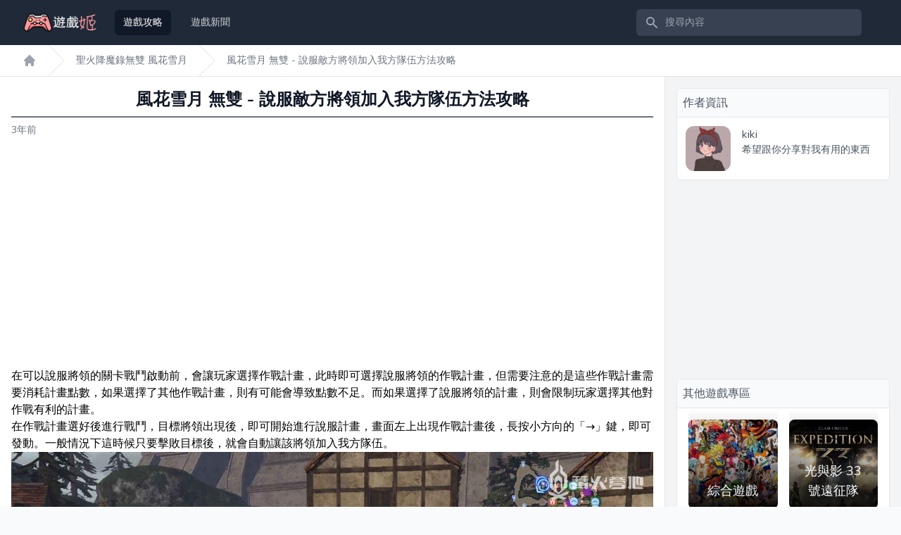

--- FILE ---
content_type: text/html; charset=UTF-8
request_url: https://1688game.com/a7255-%E8%81%96%E7%81%AB%E9%99%8D%E9%AD%94%E9%8C%84%E7%84%A1%E9%9B%99-%E9%A2%A8%E8%8A%B1%E9%9B%AA%E6%9C%88-%E8%AA%AA%E6%9C%8D%E6%95%B5%E6%96%B9%E5%B0%87%E9%A0%98%E5%8A%A0%E5%85%A5%E6%88%91%E6%96%B9%E9%9A%8A%E4%BC%8D%E6%96%B9%E6%B3%95%E6%94%BB%E7%95%A5
body_size: 6404
content:
<!DOCTYPE html>
<html lang="en">
<head>
  <meta charset="utf-8">
  <meta name="viewport" content="width=device-width, initial-scale=1">
  <meta name="csrf-token" content="P0Vpnym6hVrqhs244taBk98RgsDJKN7CWifvlBmN">
  <title>風花雪月 無雙 - 說服敵方將領加入我方隊伍方法攻略 - 聖火降魔錄無雙 風花雪月攻略 - 遊戲姬 1688Game.com</title>
  <meta name="keyword" content="風花雪月 無雙,聖火降魔錄無雙-風花雪月," />
  <meta name="description" content="在可以說服將領的關卡戰鬥啟動前，會讓玩家選擇作戰計畫，此時即可選擇說服將領的作戰計畫，但需要注意的是這些作戰計畫需要消耗計畫點數，如果選擇了其他作戰計畫，則有可能會導致點數不足。而如果選擇了說服將領的..." />
   
<link rel="canonical" href="https://1688game.com/a7255-%E8%81%96%E7%81%AB%E9%99%8D%E9%AD%94%E9%8C%84%E7%84%A1%E9%9B%99-%E9%A2%A8%E8%8A%B1%E9%9B%AA%E6%9C%88-%E8%AA%AA%E6%9C%8D%E6%95%B5%E6%96%B9%E5%B0%87%E9%A0%98%E5%8A%A0%E5%85%A5%E6%88%91%E6%96%B9%E9%9A%8A%E4%BC%8D%E6%96%B9%E6%B3%95%E6%94%BB%E7%95%A5" /> 
  <script type="application/ld+json">
    {
    "@context": "https://schema.org/",
    "@type": "Article",
    "headline": "風花雪月 無雙 - 說服敵方將領加入我方隊伍方法攻略",

    "image":"https://1688game.com/data/game/2207/68/cover.png",
        "author": {
      "@type": "Person",
      "url":"https://1688game.com/u/64",
      "name": "kiki"
    },
    "datePublished": "2022-06-25",
    "description": "在可以說服將領的關卡戰鬥啟動前，會讓玩家選擇作戰計畫，此時即可選擇說服將領的作戰計畫，但需要注意的是這些作戰計畫需要消耗計畫點數，如果選擇了其他作戰計畫，則有可能會導致點數不足。而如果選擇了說服將領的..."
  }
</script>

  <link rel="stylesheet" href="https://fonts.googleapis.com/css2?family=Nunito:wght@400;600;700&display=swap">
  <link rel="stylesheet" href="https://1688game.com/css/app.css">
 
<script defer src="https://unpkg.com/alpinejs@3.x.x/dist/cdn.min.js"></script>
<!-- Global site tag (gtag.js) - Google Analytics -->
<script async src="https://www.googletagmanager.com/gtag/js?id=G-R23T9SDEJE"></script>
<script>
  window.dataLayer = window.dataLayer || [];
  function gtag(){dataLayer.push(arguments);}
  gtag('js', new Date());

  gtag('config', 'G-R23T9SDEJE');
</script>
<script src="https://count01.com/c.js" data-website_id="10"></script>
</head>
    <body class="font-sans antialiased bg-gray-50">
      <div id="app" >
        <script>
  window.Components = window.Components ?? {}
  window.Components['menu'] = function anonymous(
  ) {
  return function(e={open:!1}){return{init(){this.items=Array.from(this.$el.querySelectorAll('[role="menuitem"]')),this.$watch("open",(()=>{this.open&&(this.activeIndex=-1)}))},activeDescendant:null,activeIndex:null,items:null,open:e.open,focusButton(){this.$refs.button.focus()},onButtonClick(){this.open=!this.open,this.open&&this.$nextTick((()=>{this.$refs["menu-items"].focus()}))},onButtonEnter(){this.open=!this.open,this.open&&(this.activeIndex=0,this.activeDescendant=this.items[this.activeIndex].id,this.$nextTick((()=>{this.$refs["menu-items"].focus()})))},onArrowUp(){if(!this.open)return this.open=!0,this.activeIndex=this.items.length-1,void(this.activeDescendant=this.items[this.activeIndex].id);0!==this.activeIndex&&(this.activeIndex=-1===this.activeIndex?this.items.length-1:this.activeIndex-1,this.activeDescendant=this.items[this.activeIndex].id)},onArrowDown(){if(!this.open)return this.open=!0,this.activeIndex=0,void(this.activeDescendant=this.items[this.activeIndex].id);this.activeIndex!==this.items.length-1&&(this.activeIndex=this.activeIndex+1,this.activeDescendant=this.items[this.activeIndex].id)},onClickAway(e){if(this.open){const t=["[contentEditable=true]","[tabindex]","a[href]","area[href]","button:not([disabled])","iframe","input:not([disabled])","select:not([disabled])","textarea:not([disabled])"].map((e=>`${e}:not([tabindex='-1'])`)).join(",");this.open=!1,e.target.closest(t)||this.focusButton()}}}};
  }()
  </script>
      
    <nav x-data="{ open: false }" class="bg-gray-800">
      <div class="max-w-7xl mx-auto px-2 sm:px-4 lg:px-8">
        <div class="relative flex items-center justify-between h-16">
          <div class="flex items-center px-2 lg:px-0">
            <div class="flex-shrink-0">
             <a href="https://1688game.com">
              <img class="block lg:hidden h-8 w-auto" src="https://1688game.com/images/logo500.png" alt="Workflow">
              <img class="hidden lg:block h-8 w-auto" src="https://1688game.com/images/logo500.png" alt="Workflow">
            </a> 
            </div>
            <div class="hidden lg:block lg:ml-6">
              <div class="flex space-x-4">
                <!-- Current: "bg-gray-900 text-white", Default: "text-gray-300 hover:bg-gray-700 hover:text-white" -->
                <a href="https://1688game.com" class="bg-gray-900 text-white px-3 py-2 rounded-md text-sm font-medium">遊戲攻略</a>
                
                <a href="https://1688game.com/news" class="text-gray-300 hover:bg-gray-700 hover:text-white px-3 py-2 rounded-md text-sm font-medium">遊戲新聞</a>
              </div>
            </div>
          </div>
          <div class="flex-1 flex justify-center px-2 lg:ml-6 lg:justify-end">
            <div class="max-w-lg w-full lg:max-w-xs">
              <label for="search" class="sr-only">搜尋內容</label>
              <div class="relative">
                <div class="absolute inset-y-0 left-0 pl-3 flex items-center pointer-events-none">
                  <svg class="h-5 w-5 text-gray-400" x-description="Heroicon name: solid/search" xmlns="http://www.w3.org/2000/svg" viewBox="0 0 20 20" fill="currentColor" aria-hidden="true">
    <path fill-rule="evenodd" d="M8 4a4 4 0 100 8 4 4 0 000-8zM2 8a6 6 0 1110.89 3.476l4.817 4.817a1 1 0 01-1.414 1.414l-4.816-4.816A6 6 0 012 8z" clip-rule="evenodd"></path>
  </svg>
                </div>
                <input id="search" name="search" class="block w-full pl-10 pr-3 py-2 border border-transparent rounded-md leading-5 bg-gray-700 text-gray-300 placeholder-gray-400 focus:outline-none focus:bg-white focus:border-white focus:ring-white focus:text-gray-900 sm:text-sm" placeholder="搜尋內容" type="search">
              </div>
            </div>
          </div>
          <div class="flex lg:hidden">
            <!-- Mobile menu button -->
            <button type="button" class="inline-flex items-center justify-center p-2 rounded-md text-gray-400 hover:text-white hover:bg-gray-700 focus:outline-none focus:ring-2 focus:ring-inset focus:ring-white" aria-controls="mobile-menu" @click="open = !open" aria-expanded="false" x-bind:aria-expanded="open.toString()">
              <span class="sr-only">Open main menu</span>
              <svg x-description="Icon when menu is closed.
  
  Heroicon name: outline/menu" x-state:on="Menu open" x-state:off="Menu closed" class="block h-6 w-6" :class="{ 'hidden': open, 'block': !(open) }" xmlns="http://www.w3.org/2000/svg" fill="none" viewBox="0 0 24 24" stroke-width="2" stroke="currentColor" aria-hidden="true">
    <path stroke-linecap="round" stroke-linejoin="round" d="M4 6h16M4 12h16M4 18h16"></path>
  </svg>
              <svg x-description="Icon when menu is open.
  
  Heroicon name: outline/x" x-state:on="Menu open" x-state:off="Menu closed" class="hidden h-6 w-6" :class="{ 'block': open, 'hidden': !(open) }" xmlns="http://www.w3.org/2000/svg" fill="none" viewBox="0 0 24 24" stroke-width="2" stroke="currentColor" aria-hidden="true">
    <path stroke-linecap="round" stroke-linejoin="round" d="M6 18L18 6M6 6l12 12"></path>
  </svg>
            </button>
          </div>
          <div class="hidden lg:block lg:ml-4">
          </div>
        </div>
      </div>
  
      <div x-description="Mobile menu, show/hide based on menu state." class="lg:hidden" id="mobile-menu" x-show="open" style="display: none;">
        <div class="px-2 pt-2 pb-3 space-y-1">
          <!-- Current: "bg-gray-900 text-white", Default: "text-gray-300 hover:bg-gray-700 hover:text-white" -->
          <a href="https://1688game.com" class="bg-gray-900 text-white block px-3 py-2 rounded-md text-base font-medium">遊戲攻略</a>
          
          <a href="https://1688game.com/news" class="text-gray-300 hover:bg-gray-700 hover:text-white block px-3 py-2 rounded-md text-base font-medium">遊戲新聞</a>
        </div>
      </div>
    </nav>

          <div class="bg-gray-100">
    <div class="">
      
  <nav class="bg-white border-b border-gray-200 flex" aria-label="Breadcrumb">
    <ol role="list" class="max-w-screen-xl w-full mx-auto px-4 flex space-x-4 sm:px-6 lg:px-8">

      
              <li class="flex">
          <div class="flex items-center">
            <a href="#" class="text-gray-400 hover:text-gray-500">
              <svg class="flex-shrink-0 h-5 w-5" x-description="Heroicon name: solid/home" xmlns="http://www.w3.org/2000/svg" viewBox="0 0 20 20" fill="currentColor" aria-hidden="true">
                <path d="M10.707 2.293a1 1 0 00-1.414 0l-7 7a1 1 0 001.414 1.414L4 10.414V17a1 1 0 001 1h2a1 1 0 001-1v-2a1 1 0 011-1h2a1 1 0 011 1v2a1 1 0 001 1h2a1 1 0 001-1v-6.586l.293.293a1 1 0 001.414-1.414l-7-7z"></path>
              </svg>
              <span class="sr-only">遊戲姬首頁</span>
            </a>
          </div>
        </li>
        <li class="flex">
          <div class="flex items-center">
            <svg class="flex-shrink-0 w-6 h-full text-gray-200" viewBox="0 0 24 44" preserveAspectRatio="none" fill="currentColor" xmlns="http://www.w3.org/2000/svg" aria-hidden="true">
              <path d="M.293 0l22 22-22 22h1.414l22-22-22-22H.293z"></path>
            </svg>
                        <a href="https://1688game.com/g68-Fire-Emblem%E7%84%A1%E9%9B%99-%E9%A2%A8%E8%8A%B1%E9%9B%AA%E6%9C%88" class="ml-4 text-sm font-medium line-clamp-1 text-gray-500 hover:text-gray-700" >聖火降魔錄無雙 風花雪月</a>
                      </div>
        </li>

        <li class="flex">
          <div class="flex items-center">
            <svg class="flex-shrink-0 w-6 h-full text-gray-200" viewBox="0 0 24 44" preserveAspectRatio="none" fill="currentColor" xmlns="http://www.w3.org/2000/svg" aria-hidden="true">
              <path d="M.293 0l22 22-22 22h1.414l22-22-22-22H.293z"></path>
            </svg>
            <a href="#" class="ml-4 text-sm font-medium text-gray-500 line-clamp-1  hover:text-gray-700" >風花雪月 無雙 - 說服敵方將領加入我方隊伍方法攻略</a>
          </div>
        </li>
            
    </ol>
  </nav>

    </div>
  </div>

        <div class="max-w-7xl container mx-auto shadow-sm shadow-gray-300 rounded-b-md overflow-hidden mb-0 bg-white sm:mb-8">    
          
<div class="flex flex-col md:flex-row ">

  <div class="flex-1 pt-4 pb-8 px-4">
    
    <h1 class="text-2xl font-bold pb-2 text-center border-b-2 border-gray-500 text-gray-900 truncate">
      風花雪月 無雙 - 說服敵方將領加入我方隊伍方法攻略
    </h1>
    <time datetime="2022-06-25 00:00:00" class=" block py-2 whitespace-nowrap text-sm text-gray-500" title="2022-06-25 00:00:00">3年前</time>
<div class="my-4 mx-auto w-[336px]">
  <script async src="https://pagead2.googlesyndication.com/pagead/js/adsbygoogle.js?client=ca-pub-8126569979044465"
     crossorigin="anonymous"></script>
<!-- 1688Game-336廣告 -->
<ins class="adsbygoogle"
     style="display:inline-block;width:336px;height:280px"
     data-ad-client="ca-pub-8126569979044465"
     data-ad-slot="6262047986"></ins>
<script>
     (adsbygoogle = window.adsbygoogle || []).push({});
</script>
</div>
      <div class="w-full mx-auto pb-6 content">
        <p>在可以說服將領的關卡戰鬥啟動前，會讓玩家選擇作戰計畫，此時即可選擇說服將領的作戰計畫，但需要注意的是這些作戰計畫需要消耗計畫點數，如果選擇了其他作戰計畫，則有可能會導致點數不足。而如果選擇了說服將領的計畫，則會限制玩家選擇其他對作戰有利的計畫。</p>
<p>在作戰計畫選好後進行戰鬥，目標將領出現後，即可開始進行說服計畫，畫面左上出現作戰計畫後，長按小方向的「→」鍵，即可發動。一般情況下這時候只要擊敗目標後，就會自動讓該將領加入我方隊伍。</p>
<div><img src="/data/a/2206/25/7255/1657655635955691.jpg"></div>
      </div>
      <p class="text-gray-400"> 來源：篝火營地</p>
      
        <div id="other_topic" class="mt-4 border rounded-md bg-white overflow-hidden">
      <div class="bg-gray-50 p-2 px-3 text-sm border-b text-gray-600 flex  justify-end md:justify-between">
        <h3 class="hidden md:block">「聖火降魔錄無雙 風花雪月」其他文章</h3>
        <span>返回<a class="hover:text-indigo-700" href="https://1688game.com/g68-Fire-Emblem%E7%84%A1%E9%9B%99-%E9%A2%A8%E8%8A%B1%E9%9B%AA%E6%9C%88" alt="聖火降魔錄無雙 風花雪月 攻略索引">「聖火降魔錄無雙 風花雪月」專區</a></span>
      </div>
      <div class="grid  grid-cols-1 gap-4 md:grid-cols-2 my-4">
        
                <div class="border-b border-gray-200 border-dotted px-4">
          <a class="line-clamp-1" href="https://1688game.com/a7238-%E8%81%96%E7%81%AB%E9%99%8D%E9%AD%94%E9%8C%84%E7%84%A1%E9%9B%99-%E9%A2%A8%E8%8A%B1%E9%9B%AA%E6%9C%88-%E6%96%B0%E6%89%8B%E5%9C%96%E6%96%87%E6%8C%87%E5%8D%97">風花雪月 無雙 - 新手圖文指南</a>
        </div>
                <div class="border-b border-gray-200 border-dotted px-4">
          <a class="line-clamp-1" href="https://1688game.com/a7245-%E8%81%96%E7%81%AB%E9%99%8D%E9%AD%94%E9%8C%84%E7%84%A1%E9%9B%99-%E9%A2%A8%E8%8A%B1%E9%9B%AA%E6%9C%88-%E6%94%AF%E6%8F%B4%E5%80%BC%E4%BD%9C%E7%94%A8%E5%8F%8A%E7%8D%B2%E5%8F%96%E6%96%B9%E6%B3%95">風花雪月 無雙 - 支援值作用及獲取方法</a>
        </div>
                <div class="border-b border-gray-200 border-dotted px-4">
          <a class="line-clamp-1" href="https://1688game.com/a7257-%E8%81%96%E7%81%AB%E9%99%8D%E9%AD%94%E9%8C%84%E7%84%A1%E9%9B%99-%E9%A2%A8%E8%8A%B1%E9%9B%AA%E6%9C%88-%E5%85%A8%E7%AF%87%E7%AB%A0%E5%8F%AF%E8%AA%AA%E6%9C%8D%E8%A7%92%E8%89%B2%E4%B8%80%E8%A6%BD">風花雪月 無雙 - 全篇章可說服角色一覽</a>
        </div>
                <div class="border-b border-gray-200 border-dotted px-4">
          <a class="line-clamp-1" href="https://1688game.com/a7250-%E8%81%96%E7%81%AB%E9%99%8D%E9%AD%94%E9%8C%84%E7%84%A1%E9%9B%99-%E9%A2%A8%E8%8A%B1%E9%9B%AA%E6%9C%88-%E9%80%9A%E9%97%9C%E5%BE%8C%E8%A7%A3%E9%8E%96%E5%8F%8A%E7%B9%BC%E6%89%BF%E5%85%A7%E5%AE%B9%E4%B8%80%E8%A6%BD">風花雪月 無雙 - 通關後解鎖及繼承內容一覽</a>
        </div>
                <div class="border-b border-gray-200 border-dotted px-4">
          <a class="line-clamp-1" href="https://1688game.com/a7251-%E8%81%96%E7%81%AB%E9%99%8D%E9%AD%94%E9%8C%84%E7%84%A1%E9%9B%99-%E9%A2%A8%E8%8A%B1%E9%9B%AA%E6%9C%88-%E9%9A%B1%E8%97%8F%E7%B5%90%E5%B1%80%E8%A7%B8%E7%99%BC%E6%96%B9%E6%B3%95">風花雪月 無雙 - 隱藏結局觸發方法</a>
        </div>
                <div class="border-b border-gray-200 border-dotted px-4">
          <a class="line-clamp-1" href="https://1688game.com/a7256-%E8%81%96%E7%81%AB%E9%99%8D%E9%AD%94%E9%8C%84%E7%84%A1%E9%9B%99-%E9%A2%A8%E8%8A%B1%E9%9B%AA%E6%9C%88-%E9%8D%9B%E9%80%A0%E7%9F%B3%E7%8D%B2%E5%8F%96%E6%96%B9%E6%B3%95%E4%BB%8B%E7%B4%B9%E6%94%BB%E7%95%A5">風花雪月 無雙 - 鍛造石獲取方法介紹攻略</a>
        </div>
                <div class="border-b border-gray-200 border-dotted px-4">
          <a class="line-clamp-1" href="https://1688game.com/a7260-%E8%81%96%E7%81%AB%E9%99%8D%E9%AD%94%E9%8C%84%E7%84%A1%E9%9B%99-%E9%A2%A8%E8%8A%B1%E9%9B%AA%E6%9C%88-%E9%9D%92%E7%8D%85%E7%B7%9A%E8%B2%9D%E8%80%81%E5%B8%AB%E5%85%A5%E9%9A%8A%E6%94%BB%E7%95%A5">風花雪月 無雙 - 青獅線貝老師入隊攻略</a>
        </div>
                <div class="border-b border-gray-200 border-dotted px-4">
          <a class="line-clamp-1" href="https://1688game.com/a7239-%E8%81%96%E7%81%AB%E9%99%8D%E9%AD%94%E9%8C%84%E7%84%A1%E9%9B%99-%E9%A2%A8%E8%8A%B1%E9%9B%AA%E6%9C%88-%E9%81%8A%E6%88%B2%E5%9C%96%E6%96%87%E6%94%BB%E7%95%A5">風花雪月 無雙 - 遊戲圖文攻略</a>
        </div>
                <div class="border-b border-gray-200 border-dotted px-4">
          <a class="line-clamp-1" href="https://1688game.com/a7243-%E8%81%96%E7%81%AB%E9%99%8D%E9%AD%94%E9%8C%84%E7%84%A1%E9%9B%99-%E9%A2%A8%E8%8A%B1%E9%9B%AA%E6%9C%88-%E5%90%8D%E8%81%B2%E5%85%8C%E6%8F%9B%E9%81%93%E5%85%B7%E4%B8%80%E8%A6%BD">風花雪月 無雙 - 名聲兌換道具一覽</a>
        </div>
                <div class="border-b border-gray-200 border-dotted px-4">
          <a class="line-clamp-1" href="https://1688game.com/a7247-%E8%81%96%E7%81%AB%E9%99%8D%E9%AD%94%E9%8C%84%E7%84%A1%E9%9B%99-%E9%A2%A8%E8%8A%B1%E9%9B%AA%E6%9C%88-%E5%85%A8%E8%A7%92%E8%89%B2%E5%B1%AC%E6%80%A7%E6%95%B8%E5%80%BC%E5%8F%8A%E6%88%90%E9%95%B7%E7%8E%87%E4%B8%80%E8%A6%BD">風花雪月 無雙 - 全角色屬性數值及成長率一覽</a>
        </div>
              </div>
    </div>
    
<div class="my-4 mx-auto w-[336px]">
  <script async src="https://pagead2.googlesyndication.com/pagead/js/adsbygoogle.js?client=ca-pub-8126569979044465"
      crossorigin="anonymous"></script>
<!-- 1688Game-336廣告 -->
<ins class="adsbygoogle"
      style="display:inline-block;width:336px;height:280px"
      data-ad-client="ca-pub-8126569979044465"
      data-ad-slot="6262047986"></ins>
<script>
      (adsbygoogle = window.adsbygoogle || []).push({});
</script>
</div>
  </div>

  <div class="w-full sm:w-[336px] border-l bg-gray-100">
    <div id="author" class=" m-4 border rounded-md bg-white overflow-hidden">
      <div class="bg-gray-50 p-2 border-b text-gray-600">作者資訊</div>
      <div class="flex space-x-4 p-3 ">
        <div>
          <a href="https://1688game.com/u/64"><img src="https://1688game.com/data/user/64/a.png" class="w-16 rounded-xl"></a>
        </div>
        <div class="flex flex-col text-gray-600">
          <div><a href="https://1688game.com/u/64">kiki</a></div>
          <div class="text-sm">  希望跟你分享對我有用的東西  </div>
        </div>
      </div>
    </div>
    
    <script async src="https://pagead2.googlesyndication.com/pagead/js/adsbygoogle.js?client=ca-pub-8126569979044465"
     crossorigin="anonymous"></script>
<!-- 1688Game_RWD -->
<ins class="adsbygoogle"
     style="display:block"
     data-ad-client="ca-pub-8126569979044465"
     data-ad-slot="9790229457"
     data-ad-format="auto"
     data-full-width-responsive="true"></ins>
<script>
     (adsbygoogle = window.adsbygoogle || []).push({});
</script>

<div class=" m-4 border rounded-md bg-white overflow-hidden">
            <div class="bg-gray-50 p-2 border-b text-gray-600">其他遊戲專區</div>
            <div class="grid  grid-cols-1 gap-4 px-4 md:grid-cols-2 md:px-4  mb-4" >
            <div>
        <a href="https://1688game.com/a" class="grid grid-cols-1 rounded-lg overflow-hidden">
            <div class="relative p-3 col-start-1  row-start-1 flex flex-col-reverse bg-gradient-to-t from-black/95 via-black/25  hover:via-white/25">
            <h3 class="text-white text-lg text-center">綜合遊戲</h3>
            </div>
            <div class="grid gap-4 col-start-1 col-end-3 row-start-1 max-h-64">

            <img src="/images/a.png" alt="" class="rounded-lg overflow-hidden mt-4">

            </div>
        </a>
        </div><div>
                <a href="https://1688game.com/g82-%E5%85%89%E8%88%87%E5%BD%B1-33-%E8%99%9F%E9%81%A0%E5%BE%81%E9%9A%8A" class="grid grid-cols-1 rounded-lg overflow-hidden">
                    <div class="relative p-3 col-start-1  row-start-1 flex flex-col-reverse bg-gradient-to-t from-black/95 via-black/25  hover:via-white/25">
                    <h3 class="text-white text-lg text-center">光與影 33 號遠征隊</h3>
                    </div>
                    <div class="grid gap-4 col-start-1 col-end-3 row-start-1 max-h-64">

                    <img src="https://1688game.com/data/game/2505/82/cover.png" alt="" class="rounded-lg overflow-hidden mt-4">

                    </div>
                </a>
                </div><div>
                <a href="https://1688game.com/g81-%E5%B4%A9%E5%A3%9E-%E6%98%9F%E7%A9%B9%E9%90%B5%E9%81%93" class="grid grid-cols-1 rounded-lg overflow-hidden">
                    <div class="relative p-3 col-start-1  row-start-1 flex flex-col-reverse bg-gradient-to-t from-black/95 via-black/25  hover:via-white/25">
                    <h3 class="text-white text-lg text-center">崩壞 星穹鐵道</h3>
                    </div>
                    <div class="grid gap-4 col-start-1 col-end-3 row-start-1 max-h-64">

                    <img src="https://1688game.com/data/game/2310/81/cover.png" alt="" class="rounded-lg overflow-hidden mt-4">

                    </div>
                </a>
                </div><div>
                <a href="https://1688game.com/g80-%E5%B9%BB%E5%A1%94" class="grid grid-cols-1 rounded-lg overflow-hidden">
                    <div class="relative p-3 col-start-1  row-start-1 flex flex-col-reverse bg-gradient-to-t from-black/95 via-black/25  hover:via-white/25">
                    <h3 class="text-white text-lg text-center">幻塔</h3>
                    </div>
                    <div class="grid gap-4 col-start-1 col-end-3 row-start-1 max-h-64">

                    <img src="https://1688game.com/data/game/2209/80/cover.png" alt="" class="rounded-lg overflow-hidden mt-4">

                    </div>
                </a>
                </div><div>
                <a href="https://1688game.com/g69-%E5%8E%9F%E7%A5%9E" class="grid grid-cols-1 rounded-lg overflow-hidden">
                    <div class="relative p-3 col-start-1  row-start-1 flex flex-col-reverse bg-gradient-to-t from-black/95 via-black/25  hover:via-white/25">
                    <h3 class="text-white text-lg text-center">原神</h3>
                    </div>
                    <div class="grid gap-4 col-start-1 col-end-3 row-start-1 max-h-64">

                    <img src="https://1688game.com/data/game/2207/69/cover.png" alt="" class="rounded-lg overflow-hidden mt-4">

                    </div>
                </a>
                </div><div>
                <a href="https://1688game.com/g67-%E9%AD%94%E7%89%A9%E7%8D%B5%E4%BA%BA-%E5%B4%9B%E8%B5%B7-%E7%A0%B4%E6%9B%89" class="grid grid-cols-1 rounded-lg overflow-hidden">
                    <div class="relative p-3 col-start-1  row-start-1 flex flex-col-reverse bg-gradient-to-t from-black/95 via-black/25  hover:via-white/25">
                    <h3 class="text-white text-lg text-center">魔物獵人 崛起 破曉</h3>
                    </div>
                    <div class="grid gap-4 col-start-1 col-end-3 row-start-1 max-h-64">

                    <img src="https://1688game.com/data/game/2207/67/cover.png" alt="" class="rounded-lg overflow-hidden mt-4">

                    </div>
                </a>
                </div><div>
                <a href="https://1688game.com/g76-%E9%81%99%E9%81%A0%E9%82%8A%E5%A2%83" class="grid grid-cols-1 rounded-lg overflow-hidden">
                    <div class="relative p-3 col-start-1  row-start-1 flex flex-col-reverse bg-gradient-to-t from-black/95 via-black/25  hover:via-white/25">
                    <h3 class="text-white text-lg text-center">Farthest Frontier</h3>
                    </div>
                    <div class="grid gap-4 col-start-1 col-end-3 row-start-1 max-h-64">

                    <img src="https://1688game.com/data/game/2208/76/cover.png" alt="" class="rounded-lg overflow-hidden mt-4">

                    </div>
                </a>
                </div><div>
                <a href="https://1688game.com/g78-marvels-spider-man" class="grid grid-cols-1 rounded-lg overflow-hidden">
                    <div class="relative p-3 col-start-1  row-start-1 flex flex-col-reverse bg-gradient-to-t from-black/95 via-black/25  hover:via-white/25">
                    <h3 class="text-white text-lg text-center">漫威蜘蛛人</h3>
                    </div>
                    <div class="grid gap-4 col-start-1 col-end-3 row-start-1 max-h-64">

                    <img src="https://1688game.com/data/game/2209/78/cover.png" alt="" class="rounded-lg overflow-hidden mt-4">

                    </div>
                </a>
                </div><div>
                <a href="https://1688game.com/g61-%E5%8D%81%E5%AD%97%E8%BB%8D%E7%8E%8B%E8%80%853" class="grid grid-cols-1 rounded-lg overflow-hidden">
                    <div class="relative p-3 col-start-1  row-start-1 flex flex-col-reverse bg-gradient-to-t from-black/95 via-black/25  hover:via-white/25">
                    <h3 class="text-white text-lg text-center">十字軍王者3</h3>
                    </div>
                    <div class="grid gap-4 col-start-1 col-end-3 row-start-1 max-h-64">

                    <img src="https://1688game.com/data/game/2206/61/cover.png" alt="" class="rounded-lg overflow-hidden mt-4">

                    </div>
                </a>
                </div><div>
                <a href="https://1688game.com/g79-%E7%95%B0%E5%BA%A6%E7%A5%9E%E5%8A%8D3" class="grid grid-cols-1 rounded-lg overflow-hidden">
                    <div class="relative p-3 col-start-1  row-start-1 flex flex-col-reverse bg-gradient-to-t from-black/95 via-black/25  hover:via-white/25">
                    <h3 class="text-white text-lg text-center">異度神劍3</h3>
                    </div>
                    <div class="grid gap-4 col-start-1 col-end-3 row-start-1 max-h-64">

                    <img src="https://1688game.com/data/game/2209/79/cover.png" alt="" class="rounded-lg overflow-hidden mt-4">

                    </div>
                </a>
                </div><div>
                <a href="https://1688game.com/g77-no-mans-sky" class="grid grid-cols-1 rounded-lg overflow-hidden">
                    <div class="relative p-3 col-start-1  row-start-1 flex flex-col-reverse bg-gradient-to-t from-black/95 via-black/25  hover:via-white/25">
                    <h3 class="text-white text-lg text-center">無人深空 No Man’s Sky</h3>
                    </div>
                    <div class="grid gap-4 col-start-1 col-end-3 row-start-1 max-h-64">

                    <img src="https://1688game.com/data/game/2008/77/cover.png" alt="" class="rounded-lg overflow-hidden mt-4">

                    </div>
                </a>
                </div><div>
                <a href="https://1688game.com/g72-%E9%AD%94%E7%89%A9%E7%8D%B5%E4%BA%BA-%E5%B4%9B%E8%B5%B7-monster-hunter-rise" class="grid grid-cols-1 rounded-lg overflow-hidden">
                    <div class="relative p-3 col-start-1  row-start-1 flex flex-col-reverse bg-gradient-to-t from-black/95 via-black/25  hover:via-white/25">
                    <h3 class="text-white text-lg text-center">魔物獵人 崛起</h3>
                    </div>
                    <div class="grid gap-4 col-start-1 col-end-3 row-start-1 max-h-64">

                    <img src="https://1688game.com/data/game/2207/72/cover.png" alt="" class="rounded-lg overflow-hidden mt-4">

                    </div>
                </a>
                </div>
                        </div>
                    </div>
  </div>

</div>

        </div>    
        <footer class="bg-gray-800" aria-labelledby="footer-heading">
    <h2 id="footer-heading" class="sr-only">Footer@1688Game</h2>
    <div class="max-w-7xl mx-auto py-4 md:py-8 px-4 ">
    
      <div class=" md:flex md:items-center md:justify-between">
        <p class="text-center text-base text-gray-400 md:order-1">
          © 2022 1688Game.com. All rights reserved.
        </p>
        <div class="flex space-x-6 md:order-2 justify-center text-sm">
            
            <a href="https://1688game.com/apply" rel="nofollow" class="text-gray-400 hover:text-gray-300">
              申請成為作者
            </a>
        </div>
      </div>
    </div>
  </footer>

      </div>    
      <script src="https://1688game.com/js/app.js"></script>
      
    <script defer src="https://static.cloudflareinsights.com/beacon.min.js/vcd15cbe7772f49c399c6a5babf22c1241717689176015" integrity="sha512-ZpsOmlRQV6y907TI0dKBHq9Md29nnaEIPlkf84rnaERnq6zvWvPUqr2ft8M1aS28oN72PdrCzSjY4U6VaAw1EQ==" data-cf-beacon='{"version":"2024.11.0","token":"de676e9a4a38458fb77a2a564be409c0","r":1,"server_timing":{"name":{"cfCacheStatus":true,"cfEdge":true,"cfExtPri":true,"cfL4":true,"cfOrigin":true,"cfSpeedBrain":true},"location_startswith":null}}' crossorigin="anonymous"></script>
</body>      
</html>

--- FILE ---
content_type: text/html; charset=utf-8
request_url: https://www.google.com/recaptcha/api2/aframe
body_size: 266
content:
<!DOCTYPE HTML><html><head><meta http-equiv="content-type" content="text/html; charset=UTF-8"></head><body><script nonce="a9rJXmUrXf5jC8HcmYdqrQ">/** Anti-fraud and anti-abuse applications only. See google.com/recaptcha */ try{var clients={'sodar':'https://pagead2.googlesyndication.com/pagead/sodar?'};window.addEventListener("message",function(a){try{if(a.source===window.parent){var b=JSON.parse(a.data);var c=clients[b['id']];if(c){var d=document.createElement('img');d.src=c+b['params']+'&rc='+(localStorage.getItem("rc::a")?sessionStorage.getItem("rc::b"):"");window.document.body.appendChild(d);sessionStorage.setItem("rc::e",parseInt(sessionStorage.getItem("rc::e")||0)+1);localStorage.setItem("rc::h",'1769158180528');}}}catch(b){}});window.parent.postMessage("_grecaptcha_ready", "*");}catch(b){}</script></body></html>

--- FILE ---
content_type: text/html; charset=UTF-8
request_url: https://count01.com/api/viewcount
body_size: -391
content:
["okay"]

--- FILE ---
content_type: text/css
request_url: https://1688game.com/css/app.css
body_size: 13247
content:
/*
! tailwindcss v3.1.3 | MIT License | https://tailwindcss.com
*//*
1. Prevent padding and border from affecting element width. (https://github.com/mozdevs/cssremedy/issues/4)
2. Allow adding a border to an element by just adding a border-width. (https://github.com/tailwindcss/tailwindcss/pull/116)
*/

*,
::before,
::after {
  box-sizing: border-box; /* 1 */
  border-width: 0; /* 2 */
  border-style: solid; /* 2 */
  border-color: #e5e7eb; /* 2 */
}

::before,
::after {
  --tw-content: '';
}

/*
1. Use a consistent sensible line-height in all browsers.
2. Prevent adjustments of font size after orientation changes in iOS.
3. Use a more readable tab size.
4. Use the user's configured `sans` font-family by default.
*/

html {
  line-height: 1.5; /* 1 */
  -webkit-text-size-adjust: 100%; /* 2 */
  -moz-tab-size: 4; /* 3 */
  -o-tab-size: 4;
     tab-size: 4; /* 3 */
  font-family: Nunito, ui-sans-serif, system-ui, -apple-system, BlinkMacSystemFont, "Segoe UI", Roboto, "Helvetica Neue", Arial, "Noto Sans", sans-serif, "Apple Color Emoji", "Segoe UI Emoji", "Segoe UI Symbol", "Noto Color Emoji"; /* 4 */
}

/*
1. Remove the margin in all browsers.
2. Inherit line-height from `html` so users can set them as a class directly on the `html` element.
*/

body {
  margin: 0; /* 1 */
  line-height: inherit; /* 2 */
}

/*
1. Add the correct height in Firefox.
2. Correct the inheritance of border color in Firefox. (https://bugzilla.mozilla.org/show_bug.cgi?id=190655)
3. Ensure horizontal rules are visible by default.
*/

hr {
  height: 0; /* 1 */
  color: inherit; /* 2 */
  border-top-width: 1px; /* 3 */
}

/*
Add the correct text decoration in Chrome, Edge, and Safari.
*/

abbr:where([title]) {
  -webkit-text-decoration: underline dotted;
          text-decoration: underline dotted;
}

/*
Remove the default font size and weight for headings.
*/

h1,
h2,
h3,
h4,
h5,
h6 {
  font-size: inherit;
  font-weight: inherit;
}

/*
Reset links to optimize for opt-in styling instead of opt-out.
*/

a {
  color: inherit;
  text-decoration: inherit;
}

/*
Add the correct font weight in Edge and Safari.
*/

b,
strong {
  font-weight: bolder;
}

/*
1. Use the user's configured `mono` font family by default.
2. Correct the odd `em` font sizing in all browsers.
*/

code,
kbd,
samp,
pre {
  font-family: ui-monospace, SFMono-Regular, Menlo, Monaco, Consolas, "Liberation Mono", "Courier New", monospace; /* 1 */
  font-size: 1em; /* 2 */
}

/*
Add the correct font size in all browsers.
*/

small {
  font-size: 80%;
}

/*
Prevent `sub` and `sup` elements from affecting the line height in all browsers.
*/

sub,
sup {
  font-size: 75%;
  line-height: 0;
  position: relative;
  vertical-align: baseline;
}

sub {
  bottom: -0.25em;
}

sup {
  top: -0.5em;
}

/*
1. Remove text indentation from table contents in Chrome and Safari. (https://bugs.chromium.org/p/chromium/issues/detail?id=999088, https://bugs.webkit.org/show_bug.cgi?id=201297)
2. Correct table border color inheritance in all Chrome and Safari. (https://bugs.chromium.org/p/chromium/issues/detail?id=935729, https://bugs.webkit.org/show_bug.cgi?id=195016)
3. Remove gaps between table borders by default.
*/

table {
  text-indent: 0; /* 1 */
  border-color: inherit; /* 2 */
  border-collapse: collapse; /* 3 */
}

/*
1. Change the font styles in all browsers.
2. Remove the margin in Firefox and Safari.
3. Remove default padding in all browsers.
*/

button,
input,
optgroup,
select,
textarea {
  font-family: inherit; /* 1 */
  font-size: 100%; /* 1 */
  font-weight: inherit; /* 1 */
  line-height: inherit; /* 1 */
  color: inherit; /* 1 */
  margin: 0; /* 2 */
  padding: 0; /* 3 */
}

/*
Remove the inheritance of text transform in Edge and Firefox.
*/

button,
select {
  text-transform: none;
}

/*
1. Correct the inability to style clickable types in iOS and Safari.
2. Remove default button styles.
*/

button,
[type='button'],
[type='reset'],
[type='submit'] {
  -webkit-appearance: button; /* 1 */
  background-color: transparent; /* 2 */
  background-image: none; /* 2 */
}

/*
Use the modern Firefox focus style for all focusable elements.
*/

:-moz-focusring {
  outline: auto;
}

/*
Remove the additional `:invalid` styles in Firefox. (https://github.com/mozilla/gecko-dev/blob/2f9eacd9d3d995c937b4251a5557d95d494c9be1/layout/style/res/forms.css#L728-L737)
*/

:-moz-ui-invalid {
  box-shadow: none;
}

/*
Add the correct vertical alignment in Chrome and Firefox.
*/

progress {
  vertical-align: baseline;
}

/*
Correct the cursor style of increment and decrement buttons in Safari.
*/

::-webkit-inner-spin-button,
::-webkit-outer-spin-button {
  height: auto;
}

/*
1. Correct the odd appearance in Chrome and Safari.
2. Correct the outline style in Safari.
*/

[type='search'] {
  -webkit-appearance: textfield; /* 1 */
  outline-offset: -2px; /* 2 */
}

/*
Remove the inner padding in Chrome and Safari on macOS.
*/

::-webkit-search-decoration {
  -webkit-appearance: none;
}

/*
1. Correct the inability to style clickable types in iOS and Safari.
2. Change font properties to `inherit` in Safari.
*/

::-webkit-file-upload-button {
  -webkit-appearance: button; /* 1 */
  font: inherit; /* 2 */
}

/*
Add the correct display in Chrome and Safari.
*/

summary {
  display: list-item;
}

/*
Removes the default spacing and border for appropriate elements.
*/

blockquote,
dl,
dd,
h1,
h2,
h3,
h4,
h5,
h6,
hr,
figure,
p,
pre {
  margin: 0;
}

fieldset {
  margin: 0;
  padding: 0;
}

legend {
  padding: 0;
}

ol,
ul,
menu {
  list-style: none;
  margin: 0;
  padding: 0;
}

/*
Prevent resizing textareas horizontally by default.
*/

textarea {
  resize: vertical;
}

/*
1. Reset the default placeholder opacity in Firefox. (https://github.com/tailwindlabs/tailwindcss/issues/3300)
2. Set the default placeholder color to the user's configured gray 400 color.
*/

input::-moz-placeholder, textarea::-moz-placeholder {
  opacity: 1; /* 1 */
  color: #9ca3af; /* 2 */
}

input:-ms-input-placeholder, textarea:-ms-input-placeholder {
  opacity: 1; /* 1 */
  color: #9ca3af; /* 2 */
}

input::placeholder,
textarea::placeholder {
  opacity: 1; /* 1 */
  color: #9ca3af; /* 2 */
}

/*
Set the default cursor for buttons.
*/

button,
[role="button"] {
  cursor: pointer;
}

/*
Make sure disabled buttons don't get the pointer cursor.
*/
:disabled {
  cursor: default;
}

/*
1. Make replaced elements `display: block` by default. (https://github.com/mozdevs/cssremedy/issues/14)
2. Add `vertical-align: middle` to align replaced elements more sensibly by default. (https://github.com/jensimmons/cssremedy/issues/14#issuecomment-634934210)
   This can trigger a poorly considered lint error in some tools but is included by design.
*/

img,
svg,
video,
canvas,
audio,
iframe,
embed,
object {
  display: block; /* 1 */
  vertical-align: middle; /* 2 */
}

/*
Constrain images and videos to the parent width and preserve their intrinsic aspect ratio. (https://github.com/mozdevs/cssremedy/issues/14)
*/

img,
video {
  max-width: 100%;
  height: auto;
}

[type='text'],[type='email'],[type='url'],[type='password'],[type='number'],[type='date'],[type='datetime-local'],[type='month'],[type='search'],[type='tel'],[type='time'],[type='week'],[multiple],textarea,select {
  -webkit-appearance: none;
     -moz-appearance: none;
          appearance: none;
  background-color: #fff;
  border-color: #6b7280;
  border-width: 1px;
  border-radius: 0px;
  padding-top: 0.5rem;
  padding-right: 0.75rem;
  padding-bottom: 0.5rem;
  padding-left: 0.75rem;
  font-size: 1rem;
  line-height: 1.5rem;
  --tw-shadow: 0 0 #0000;
}

[type='text']:focus, [type='email']:focus, [type='url']:focus, [type='password']:focus, [type='number']:focus, [type='date']:focus, [type='datetime-local']:focus, [type='month']:focus, [type='search']:focus, [type='tel']:focus, [type='time']:focus, [type='week']:focus, [multiple]:focus, textarea:focus, select:focus {
  outline: 2px solid transparent;
  outline-offset: 2px;
  --tw-ring-inset: var(--tw-empty,/*!*/ /*!*/);
  --tw-ring-offset-width: 0px;
  --tw-ring-offset-color: #fff;
  --tw-ring-color: #2563eb;
  --tw-ring-offset-shadow: var(--tw-ring-inset) 0 0 0 var(--tw-ring-offset-width) var(--tw-ring-offset-color);
  --tw-ring-shadow: var(--tw-ring-inset) 0 0 0 calc(1px + var(--tw-ring-offset-width)) var(--tw-ring-color);
  box-shadow: var(--tw-ring-offset-shadow), var(--tw-ring-shadow), var(--tw-shadow);
  border-color: #2563eb;
}

input::-moz-placeholder, textarea::-moz-placeholder {
  color: #6b7280;
  opacity: 1;
}

input:-ms-input-placeholder, textarea:-ms-input-placeholder {
  color: #6b7280;
  opacity: 1;
}

input::placeholder,textarea::placeholder {
  color: #6b7280;
  opacity: 1;
}

::-webkit-datetime-edit-fields-wrapper {
  padding: 0;
}

::-webkit-date-and-time-value {
  min-height: 1.5em;
}

::-webkit-datetime-edit,::-webkit-datetime-edit-year-field,::-webkit-datetime-edit-month-field,::-webkit-datetime-edit-day-field,::-webkit-datetime-edit-hour-field,::-webkit-datetime-edit-minute-field,::-webkit-datetime-edit-second-field,::-webkit-datetime-edit-millisecond-field,::-webkit-datetime-edit-meridiem-field {
  padding-top: 0;
  padding-bottom: 0;
}

select {
  background-image: url("data:image/svg+xml,%3csvg xmlns='http://www.w3.org/2000/svg' fill='none' viewBox='0 0 20 20'%3e%3cpath stroke='%236b7280' stroke-linecap='round' stroke-linejoin='round' stroke-width='1.5' d='M6 8l4 4 4-4'/%3e%3c/svg%3e");
  background-position: right 0.5rem center;
  background-repeat: no-repeat;
  background-size: 1.5em 1.5em;
  padding-right: 2.5rem;
  -webkit-print-color-adjust: exact;
     color-adjust: exact;
          print-color-adjust: exact;
}

[multiple] {
  background-image: initial;
  background-position: initial;
  background-repeat: unset;
  background-size: initial;
  padding-right: 0.75rem;
  -webkit-print-color-adjust: unset;
     color-adjust: unset;
          print-color-adjust: unset;
}

[type='checkbox'],[type='radio'] {
  -webkit-appearance: none;
     -moz-appearance: none;
          appearance: none;
  padding: 0;
  -webkit-print-color-adjust: exact;
     color-adjust: exact;
          print-color-adjust: exact;
  display: inline-block;
  vertical-align: middle;
  background-origin: border-box;
  -webkit-user-select: none;
     -moz-user-select: none;
      -ms-user-select: none;
          user-select: none;
  flex-shrink: 0;
  height: 1rem;
  width: 1rem;
  color: #2563eb;
  background-color: #fff;
  border-color: #6b7280;
  border-width: 1px;
  --tw-shadow: 0 0 #0000;
}

[type='checkbox'] {
  border-radius: 0px;
}

[type='radio'] {
  border-radius: 100%;
}

[type='checkbox']:focus,[type='radio']:focus {
  outline: 2px solid transparent;
  outline-offset: 2px;
  --tw-ring-inset: var(--tw-empty,/*!*/ /*!*/);
  --tw-ring-offset-width: 2px;
  --tw-ring-offset-color: #fff;
  --tw-ring-color: #2563eb;
  --tw-ring-offset-shadow: var(--tw-ring-inset) 0 0 0 var(--tw-ring-offset-width) var(--tw-ring-offset-color);
  --tw-ring-shadow: var(--tw-ring-inset) 0 0 0 calc(2px + var(--tw-ring-offset-width)) var(--tw-ring-color);
  box-shadow: var(--tw-ring-offset-shadow), var(--tw-ring-shadow), var(--tw-shadow);
}

[type='checkbox']:checked,[type='radio']:checked {
  border-color: transparent;
  background-color: currentColor;
  background-size: 100% 100%;
  background-position: center;
  background-repeat: no-repeat;
}

[type='checkbox']:checked {
  background-image: url("data:image/svg+xml,%3csvg viewBox='0 0 16 16' fill='white' xmlns='http://www.w3.org/2000/svg'%3e%3cpath d='M12.207 4.793a1 1 0 010 1.414l-5 5a1 1 0 01-1.414 0l-2-2a1 1 0 011.414-1.414L6.5 9.086l4.293-4.293a1 1 0 011.414 0z'/%3e%3c/svg%3e");
}

[type='radio']:checked {
  background-image: url("data:image/svg+xml,%3csvg viewBox='0 0 16 16' fill='white' xmlns='http://www.w3.org/2000/svg'%3e%3ccircle cx='8' cy='8' r='3'/%3e%3c/svg%3e");
}

[type='checkbox']:checked:hover,[type='checkbox']:checked:focus,[type='radio']:checked:hover,[type='radio']:checked:focus {
  border-color: transparent;
  background-color: currentColor;
}

[type='checkbox']:indeterminate {
  background-image: url("data:image/svg+xml,%3csvg xmlns='http://www.w3.org/2000/svg' fill='none' viewBox='0 0 16 16'%3e%3cpath stroke='white' stroke-linecap='round' stroke-linejoin='round' stroke-width='2' d='M4 8h8'/%3e%3c/svg%3e");
  border-color: transparent;
  background-color: currentColor;
  background-size: 100% 100%;
  background-position: center;
  background-repeat: no-repeat;
}

[type='checkbox']:indeterminate:hover,[type='checkbox']:indeterminate:focus {
  border-color: transparent;
  background-color: currentColor;
}

[type='file'] {
  background: unset;
  border-color: inherit;
  border-width: 0;
  border-radius: 0;
  padding: 0;
  font-size: unset;
  line-height: inherit;
}

[type='file']:focus {
  outline: 1px solid ButtonText;
  outline: 1px auto -webkit-focus-ring-color;
}

*, ::before, ::after {
  --tw-border-spacing-x: 0;
  --tw-border-spacing-y: 0;
  --tw-translate-x: 0;
  --tw-translate-y: 0;
  --tw-rotate: 0;
  --tw-skew-x: 0;
  --tw-skew-y: 0;
  --tw-scale-x: 1;
  --tw-scale-y: 1;
  --tw-pan-x:  ;
  --tw-pan-y:  ;
  --tw-pinch-zoom:  ;
  --tw-scroll-snap-strictness: proximity;
  --tw-ordinal:  ;
  --tw-slashed-zero:  ;
  --tw-numeric-figure:  ;
  --tw-numeric-spacing:  ;
  --tw-numeric-fraction:  ;
  --tw-ring-inset:  ;
  --tw-ring-offset-width: 0px;
  --tw-ring-offset-color: #fff;
  --tw-ring-color: rgb(59 130 246 / 0.5);
  --tw-ring-offset-shadow: 0 0 #0000;
  --tw-ring-shadow: 0 0 #0000;
  --tw-shadow: 0 0 #0000;
  --tw-shadow-colored: 0 0 #0000;
  --tw-blur:  ;
  --tw-brightness:  ;
  --tw-contrast:  ;
  --tw-grayscale:  ;
  --tw-hue-rotate:  ;
  --tw-invert:  ;
  --tw-saturate:  ;
  --tw-sepia:  ;
  --tw-drop-shadow:  ;
  --tw-backdrop-blur:  ;
  --tw-backdrop-brightness:  ;
  --tw-backdrop-contrast:  ;
  --tw-backdrop-grayscale:  ;
  --tw-backdrop-hue-rotate:  ;
  --tw-backdrop-invert:  ;
  --tw-backdrop-opacity:  ;
  --tw-backdrop-saturate:  ;
  --tw-backdrop-sepia:  ;
}

::-webkit-backdrop {
  --tw-border-spacing-x: 0;
  --tw-border-spacing-y: 0;
  --tw-translate-x: 0;
  --tw-translate-y: 0;
  --tw-rotate: 0;
  --tw-skew-x: 0;
  --tw-skew-y: 0;
  --tw-scale-x: 1;
  --tw-scale-y: 1;
  --tw-pan-x:  ;
  --tw-pan-y:  ;
  --tw-pinch-zoom:  ;
  --tw-scroll-snap-strictness: proximity;
  --tw-ordinal:  ;
  --tw-slashed-zero:  ;
  --tw-numeric-figure:  ;
  --tw-numeric-spacing:  ;
  --tw-numeric-fraction:  ;
  --tw-ring-inset:  ;
  --tw-ring-offset-width: 0px;
  --tw-ring-offset-color: #fff;
  --tw-ring-color: rgb(59 130 246 / 0.5);
  --tw-ring-offset-shadow: 0 0 #0000;
  --tw-ring-shadow: 0 0 #0000;
  --tw-shadow: 0 0 #0000;
  --tw-shadow-colored: 0 0 #0000;
  --tw-blur:  ;
  --tw-brightness:  ;
  --tw-contrast:  ;
  --tw-grayscale:  ;
  --tw-hue-rotate:  ;
  --tw-invert:  ;
  --tw-saturate:  ;
  --tw-sepia:  ;
  --tw-drop-shadow:  ;
  --tw-backdrop-blur:  ;
  --tw-backdrop-brightness:  ;
  --tw-backdrop-contrast:  ;
  --tw-backdrop-grayscale:  ;
  --tw-backdrop-hue-rotate:  ;
  --tw-backdrop-invert:  ;
  --tw-backdrop-opacity:  ;
  --tw-backdrop-saturate:  ;
  --tw-backdrop-sepia:  ;
}

::backdrop {
  --tw-border-spacing-x: 0;
  --tw-border-spacing-y: 0;
  --tw-translate-x: 0;
  --tw-translate-y: 0;
  --tw-rotate: 0;
  --tw-skew-x: 0;
  --tw-skew-y: 0;
  --tw-scale-x: 1;
  --tw-scale-y: 1;
  --tw-pan-x:  ;
  --tw-pan-y:  ;
  --tw-pinch-zoom:  ;
  --tw-scroll-snap-strictness: proximity;
  --tw-ordinal:  ;
  --tw-slashed-zero:  ;
  --tw-numeric-figure:  ;
  --tw-numeric-spacing:  ;
  --tw-numeric-fraction:  ;
  --tw-ring-inset:  ;
  --tw-ring-offset-width: 0px;
  --tw-ring-offset-color: #fff;
  --tw-ring-color: rgb(59 130 246 / 0.5);
  --tw-ring-offset-shadow: 0 0 #0000;
  --tw-ring-shadow: 0 0 #0000;
  --tw-shadow: 0 0 #0000;
  --tw-shadow-colored: 0 0 #0000;
  --tw-blur:  ;
  --tw-brightness:  ;
  --tw-contrast:  ;
  --tw-grayscale:  ;
  --tw-hue-rotate:  ;
  --tw-invert:  ;
  --tw-saturate:  ;
  --tw-sepia:  ;
  --tw-drop-shadow:  ;
  --tw-backdrop-blur:  ;
  --tw-backdrop-brightness:  ;
  --tw-backdrop-contrast:  ;
  --tw-backdrop-grayscale:  ;
  --tw-backdrop-hue-rotate:  ;
  --tw-backdrop-invert:  ;
  --tw-backdrop-opacity:  ;
  --tw-backdrop-saturate:  ;
  --tw-backdrop-sepia:  ;
}
.container {
  width: 100%;
}
@media (min-width: 640px) {

  .container {
    max-width: 640px;
  }
}
@media (min-width: 768px) {

  .container {
    max-width: 768px;
  }
}
@media (min-width: 1024px) {

  .container {
    max-width: 1024px;
  }
}
@media (min-width: 1280px) {

  .container {
    max-width: 1280px;
  }
}
@media (min-width: 1536px) {

  .container {
    max-width: 1536px;
  }
}
.form-input,.form-textarea,.form-select,.form-multiselect {
  -webkit-appearance: none;
     -moz-appearance: none;
          appearance: none;
  background-color: #fff;
  border-color: #6b7280;
  border-width: 1px;
  border-radius: 0px;
  padding-top: 0.5rem;
  padding-right: 0.75rem;
  padding-bottom: 0.5rem;
  padding-left: 0.75rem;
  font-size: 1rem;
  line-height: 1.5rem;
  --tw-shadow: 0 0 #0000;
}
.form-input:focus, .form-textarea:focus, .form-select:focus, .form-multiselect:focus {
  outline: 2px solid transparent;
  outline-offset: 2px;
  --tw-ring-inset: var(--tw-empty,/*!*/ /*!*/);
  --tw-ring-offset-width: 0px;
  --tw-ring-offset-color: #fff;
  --tw-ring-color: #2563eb;
  --tw-ring-offset-shadow: var(--tw-ring-inset) 0 0 0 var(--tw-ring-offset-width) var(--tw-ring-offset-color);
  --tw-ring-shadow: var(--tw-ring-inset) 0 0 0 calc(1px + var(--tw-ring-offset-width)) var(--tw-ring-color);
  box-shadow: var(--tw-ring-offset-shadow), var(--tw-ring-shadow), var(--tw-shadow);
  border-color: #2563eb;
}
.form-select {
  background-image: url("data:image/svg+xml,%3csvg xmlns='http://www.w3.org/2000/svg' fill='none' viewBox='0 0 20 20'%3e%3cpath stroke='%236b7280' stroke-linecap='round' stroke-linejoin='round' stroke-width='1.5' d='M6 8l4 4 4-4'/%3e%3c/svg%3e");
  background-position: right 0.5rem center;
  background-repeat: no-repeat;
  background-size: 1.5em 1.5em;
  padding-right: 2.5rem;
  -webkit-print-color-adjust: exact;
     color-adjust: exact;
          print-color-adjust: exact;
}
.prose {
  color: var(--tw-prose-body);
  max-width: 65ch;
}
.prose :where([class~="lead"]):not(:where([class~="not-prose"] *)) {
  color: var(--tw-prose-lead);
  font-size: 1.25em;
  line-height: 1.6;
  margin-top: 1.2em;
  margin-bottom: 1.2em;
}
.prose :where(a):not(:where([class~="not-prose"] *)) {
  color: var(--tw-prose-links);
  text-decoration: underline;
  font-weight: 500;
}
.prose :where(strong):not(:where([class~="not-prose"] *)) {
  color: var(--tw-prose-bold);
  font-weight: 600;
}
.prose :where(ol):not(:where([class~="not-prose"] *)) {
  list-style-type: decimal;
  padding-left: 1.625em;
}
.prose :where(ol[type="A"]):not(:where([class~="not-prose"] *)) {
  list-style-type: upper-alpha;
}
.prose :where(ol[type="a"]):not(:where([class~="not-prose"] *)) {
  list-style-type: lower-alpha;
}
.prose :where(ol[type="A" s]):not(:where([class~="not-prose"] *)) {
  list-style-type: upper-alpha;
}
.prose :where(ol[type="a" s]):not(:where([class~="not-prose"] *)) {
  list-style-type: lower-alpha;
}
.prose :where(ol[type="I"]):not(:where([class~="not-prose"] *)) {
  list-style-type: upper-roman;
}
.prose :where(ol[type="i"]):not(:where([class~="not-prose"] *)) {
  list-style-type: lower-roman;
}
.prose :where(ol[type="I" s]):not(:where([class~="not-prose"] *)) {
  list-style-type: upper-roman;
}
.prose :where(ol[type="i" s]):not(:where([class~="not-prose"] *)) {
  list-style-type: lower-roman;
}
.prose :where(ol[type="1"]):not(:where([class~="not-prose"] *)) {
  list-style-type: decimal;
}
.prose :where(ul):not(:where([class~="not-prose"] *)) {
  list-style-type: disc;
  padding-left: 1.625em;
}
.prose :where(ol > li):not(:where([class~="not-prose"] *))::marker {
  font-weight: 400;
  color: var(--tw-prose-counters);
}
.prose :where(ul > li):not(:where([class~="not-prose"] *))::marker {
  color: var(--tw-prose-bullets);
}
.prose :where(hr):not(:where([class~="not-prose"] *)) {
  border-color: var(--tw-prose-hr);
  border-top-width: 1px;
  margin-top: 3em;
  margin-bottom: 3em;
}
.prose :where(blockquote):not(:where([class~="not-prose"] *)) {
  font-weight: 500;
  font-style: italic;
  color: var(--tw-prose-quotes);
  border-left-width: 0.25rem;
  border-left-color: var(--tw-prose-quote-borders);
  quotes: "\201C""\201D""\2018""\2019";
  margin-top: 1.6em;
  margin-bottom: 1.6em;
  padding-left: 1em;
}
.prose :where(blockquote p:first-of-type):not(:where([class~="not-prose"] *))::before {
  content: open-quote;
}
.prose :where(blockquote p:last-of-type):not(:where([class~="not-prose"] *))::after {
  content: close-quote;
}
.prose :where(h1):not(:where([class~="not-prose"] *)) {
  color: var(--tw-prose-headings);
  font-weight: 800;
  font-size: 2.25em;
  margin-top: 0;
  margin-bottom: 0.8888889em;
  line-height: 1.1111111;
}
.prose :where(h1 strong):not(:where([class~="not-prose"] *)) {
  font-weight: 900;
}
.prose :where(h2):not(:where([class~="not-prose"] *)) {
  color: var(--tw-prose-headings);
  font-weight: 700;
  font-size: 1.5em;
  margin-top: 2em;
  margin-bottom: 1em;
  line-height: 1.3333333;
}
.prose :where(h2 strong):not(:where([class~="not-prose"] *)) {
  font-weight: 800;
}
.prose :where(h3):not(:where([class~="not-prose"] *)) {
  color: var(--tw-prose-headings);
  font-weight: 600;
  font-size: 1.25em;
  margin-top: 1.6em;
  margin-bottom: 0.6em;
  line-height: 1.6;
}
.prose :where(h3 strong):not(:where([class~="not-prose"] *)) {
  font-weight: 700;
}
.prose :where(h4):not(:where([class~="not-prose"] *)) {
  color: var(--tw-prose-headings);
  font-weight: 600;
  margin-top: 1.5em;
  margin-bottom: 0.5em;
  line-height: 1.5;
}
.prose :where(h4 strong):not(:where([class~="not-prose"] *)) {
  font-weight: 700;
}
.prose :where(figure > *):not(:where([class~="not-prose"] *)) {
  margin-top: 0;
  margin-bottom: 0;
}
.prose :where(figcaption):not(:where([class~="not-prose"] *)) {
  color: var(--tw-prose-captions);
  font-size: 0.875em;
  line-height: 1.4285714;
  margin-top: 0.8571429em;
}
.prose :where(code):not(:where([class~="not-prose"] *)) {
  color: var(--tw-prose-code);
  font-weight: 600;
  font-size: 0.875em;
}
.prose :where(code):not(:where([class~="not-prose"] *))::before {
  content: "`";
}
.prose :where(code):not(:where([class~="not-prose"] *))::after {
  content: "`";
}
.prose :where(a code):not(:where([class~="not-prose"] *)) {
  color: var(--tw-prose-links);
}
.prose :where(pre):not(:where([class~="not-prose"] *)) {
  color: var(--tw-prose-pre-code);
  background-color: var(--tw-prose-pre-bg);
  overflow-x: auto;
  font-weight: 400;
  font-size: 0.875em;
  line-height: 1.7142857;
  margin-top: 1.7142857em;
  margin-bottom: 1.7142857em;
  border-radius: 0.375rem;
  padding-top: 0.8571429em;
  padding-right: 1.1428571em;
  padding-bottom: 0.8571429em;
  padding-left: 1.1428571em;
}
.prose :where(pre code):not(:where([class~="not-prose"] *)) {
  background-color: transparent;
  border-width: 0;
  border-radius: 0;
  padding: 0;
  font-weight: inherit;
  color: inherit;
  font-size: inherit;
  font-family: inherit;
  line-height: inherit;
}
.prose :where(pre code):not(:where([class~="not-prose"] *))::before {
  content: none;
}
.prose :where(pre code):not(:where([class~="not-prose"] *))::after {
  content: none;
}
.prose :where(table):not(:where([class~="not-prose"] *)) {
  width: 100%;
  table-layout: auto;
  text-align: left;
  margin-top: 2em;
  margin-bottom: 2em;
  font-size: 0.875em;
  line-height: 1.7142857;
}
.prose :where(thead):not(:where([class~="not-prose"] *)) {
  border-bottom-width: 1px;
  border-bottom-color: var(--tw-prose-th-borders);
}
.prose :where(thead th):not(:where([class~="not-prose"] *)) {
  color: var(--tw-prose-headings);
  font-weight: 600;
  vertical-align: bottom;
  padding-right: 0.5714286em;
  padding-bottom: 0.5714286em;
  padding-left: 0.5714286em;
}
.prose :where(tbody tr):not(:where([class~="not-prose"] *)) {
  border-bottom-width: 1px;
  border-bottom-color: var(--tw-prose-td-borders);
}
.prose :where(tbody tr:last-child):not(:where([class~="not-prose"] *)) {
  border-bottom-width: 0;
}
.prose :where(tbody td):not(:where([class~="not-prose"] *)) {
  vertical-align: baseline;
  padding-top: 0.5714286em;
  padding-right: 0.5714286em;
  padding-bottom: 0.5714286em;
  padding-left: 0.5714286em;
}
.prose {
  --tw-prose-body: #374151;
  --tw-prose-headings: #111827;
  --tw-prose-lead: #4b5563;
  --tw-prose-links: #111827;
  --tw-prose-bold: #111827;
  --tw-prose-counters: #6b7280;
  --tw-prose-bullets: #d1d5db;
  --tw-prose-hr: #e5e7eb;
  --tw-prose-quotes: #111827;
  --tw-prose-quote-borders: #e5e7eb;
  --tw-prose-captions: #6b7280;
  --tw-prose-code: #111827;
  --tw-prose-pre-code: #e5e7eb;
  --tw-prose-pre-bg: #1f2937;
  --tw-prose-th-borders: #d1d5db;
  --tw-prose-td-borders: #e5e7eb;
  --tw-prose-invert-body: #d1d5db;
  --tw-prose-invert-headings: #fff;
  --tw-prose-invert-lead: #9ca3af;
  --tw-prose-invert-links: #fff;
  --tw-prose-invert-bold: #fff;
  --tw-prose-invert-counters: #9ca3af;
  --tw-prose-invert-bullets: #4b5563;
  --tw-prose-invert-hr: #374151;
  --tw-prose-invert-quotes: #f3f4f6;
  --tw-prose-invert-quote-borders: #374151;
  --tw-prose-invert-captions: #9ca3af;
  --tw-prose-invert-code: #fff;
  --tw-prose-invert-pre-code: #d1d5db;
  --tw-prose-invert-pre-bg: rgb(0 0 0 / 50%);
  --tw-prose-invert-th-borders: #4b5563;
  --tw-prose-invert-td-borders: #374151;
  font-size: 1rem;
  line-height: 1.75;
}
.prose :where(p):not(:where([class~="not-prose"] *)) {
  margin-top: 1.25em;
  margin-bottom: 1.25em;
}
.prose :where(img):not(:where([class~="not-prose"] *)) {
  margin-top: 2em;
  margin-bottom: 2em;
}
.prose :where(video):not(:where([class~="not-prose"] *)) {
  margin-top: 2em;
  margin-bottom: 2em;
}
.prose :where(figure):not(:where([class~="not-prose"] *)) {
  margin-top: 2em;
  margin-bottom: 2em;
}
.prose :where(h2 code):not(:where([class~="not-prose"] *)) {
  font-size: 0.875em;
}
.prose :where(h3 code):not(:where([class~="not-prose"] *)) {
  font-size: 0.9em;
}
.prose :where(li):not(:where([class~="not-prose"] *)) {
  margin-top: 0.5em;
  margin-bottom: 0.5em;
}
.prose :where(ol > li):not(:where([class~="not-prose"] *)) {
  padding-left: 0.375em;
}
.prose :where(ul > li):not(:where([class~="not-prose"] *)) {
  padding-left: 0.375em;
}
.prose > :where(ul > li p):not(:where([class~="not-prose"] *)) {
  margin-top: 0.75em;
  margin-bottom: 0.75em;
}
.prose > :where(ul > li > *:first-child):not(:where([class~="not-prose"] *)) {
  margin-top: 1.25em;
}
.prose > :where(ul > li > *:last-child):not(:where([class~="not-prose"] *)) {
  margin-bottom: 1.25em;
}
.prose > :where(ol > li > *:first-child):not(:where([class~="not-prose"] *)) {
  margin-top: 1.25em;
}
.prose > :where(ol > li > *:last-child):not(:where([class~="not-prose"] *)) {
  margin-bottom: 1.25em;
}
.prose :where(ul ul, ul ol, ol ul, ol ol):not(:where([class~="not-prose"] *)) {
  margin-top: 0.75em;
  margin-bottom: 0.75em;
}
.prose :where(hr + *):not(:where([class~="not-prose"] *)) {
  margin-top: 0;
}
.prose :where(h2 + *):not(:where([class~="not-prose"] *)) {
  margin-top: 0;
}
.prose :where(h3 + *):not(:where([class~="not-prose"] *)) {
  margin-top: 0;
}
.prose :where(h4 + *):not(:where([class~="not-prose"] *)) {
  margin-top: 0;
}
.prose :where(thead th:first-child):not(:where([class~="not-prose"] *)) {
  padding-left: 0;
}
.prose :where(thead th:last-child):not(:where([class~="not-prose"] *)) {
  padding-right: 0;
}
.prose :where(tbody td:first-child):not(:where([class~="not-prose"] *)) {
  padding-left: 0;
}
.prose :where(tbody td:last-child):not(:where([class~="not-prose"] *)) {
  padding-right: 0;
}
.prose > :where(:first-child):not(:where([class~="not-prose"] *)) {
  margin-top: 0;
}
.prose > :where(:last-child):not(:where([class~="not-prose"] *)) {
  margin-bottom: 0;
}
.sr-only {
  position: absolute;
  width: 1px;
  height: 1px;
  padding: 0;
  margin: -1px;
  overflow: hidden;
  clip: rect(0, 0, 0, 0);
  white-space: nowrap;
  border-width: 0;
}
.pointer-events-none {
  pointer-events: none;
}
.fixed {
  position: fixed;
}
.absolute {
  position: absolute;
}
.relative {
  position: relative;
}
.inset-0 {
  top: 0px;
  right: 0px;
  bottom: 0px;
  left: 0px;
}
.inset-y-0 {
  top: 0px;
  bottom: 0px;
}
.left-0 {
  left: 0px;
}
.right-0 {
  right: 0px;
}
.top-0 {
  top: 0px;
}
.z-0 {
  z-index: 0;
}
.z-50 {
  z-index: 50;
}
.order-2 {
  order: 2;
}
.order-1 {
  order: 1;
}
.col-span-6 {
  grid-column: span 6 / span 6;
}
.col-start-1 {
  grid-column-start: 1;
}
.col-end-3 {
  grid-column-end: 3;
}
.row-start-1 {
  grid-row-start: 1;
}
.float-right {
  float: right;
}
.m-0 {
  margin: 0px;
}
.m-4 {
  margin: 1rem;
}
.m-5 {
  margin: 1.25rem;
}
.mx-auto {
  margin-left: auto;
  margin-right: auto;
}
.my-2 {
  margin-top: 0.5rem;
  margin-bottom: 0.5rem;
}
.my-1 {
  margin-top: 0.25rem;
  margin-bottom: 0.25rem;
}
.mx-2 {
  margin-left: 0.5rem;
  margin-right: 0.5rem;
}
.mx-4 {
  margin-left: 1rem;
  margin-right: 1rem;
}
.my-4 {
  margin-top: 1rem;
  margin-bottom: 1rem;
}
.my-5 {
  margin-top: 1.25rem;
  margin-bottom: 1.25rem;
}
.my-8 {
  margin-top: 2rem;
  margin-bottom: 2rem;
}
.mx-1 {
  margin-left: 0.25rem;
  margin-right: 0.25rem;
}
.my-12 {
  margin-top: 3rem;
  margin-bottom: 3rem;
}
.ml-3 {
  margin-left: 0.75rem;
}
.-ml-px {
  margin-left: -1px;
}
.mt-5 {
  margin-top: 1.25rem;
}
.mt-6 {
  margin-top: 1.5rem;
}
.-mr-1 {
  margin-right: -0.25rem;
}
.mt-3 {
  margin-top: 0.75rem;
}
.mt-2 {
  margin-top: 0.5rem;
}
.mt-4 {
  margin-top: 1rem;
}
.mt-1 {
  margin-top: 0.25rem;
}
.mb-6 {
  margin-bottom: 1.5rem;
}
.mr-2 {
  margin-right: 0.5rem;
}
.mt-8 {
  margin-top: 2rem;
}
.ml-4 {
  margin-left: 1rem;
}
.ml-12 {
  margin-left: 3rem;
}
.ml-1 {
  margin-left: 0.25rem;
}
.ml-2 {
  margin-left: 0.5rem;
}
.-mr-0\.5 {
  margin-right: -0.125rem;
}
.-mr-0 {
  margin-right: -0px;
}
.-mr-2 {
  margin-right: -0.5rem;
}
.mr-3 {
  margin-right: 0.75rem;
}
.mt-10 {
  margin-top: 2.5rem;
}
.ml-6 {
  margin-left: 1.5rem;
}
.mb-4 {
  margin-bottom: 1rem;
}
.mb-8 {
  margin-bottom: 2rem;
}
.mb-1 {
  margin-bottom: 0.25rem;
}
.mb-5 {
  margin-bottom: 1.25rem;
}
.mb-3 {
  margin-bottom: 0.75rem;
}
.mb-10 {
  margin-bottom: 2.5rem;
}
.mb-2 {
  margin-bottom: 0.5rem;
}
.-mt-12 {
  margin-top: -3rem;
}
.-ml-1 {
  margin-left: -0.25rem;
}
.-mb-px {
  margin-bottom: -1px;
}
.-mt-px {
  margin-top: -1px;
}
.mb-0 {
  margin-bottom: 0px;
}
.mb-7 {
  margin-bottom: 1.75rem;
}
.mb-9 {
  margin-bottom: 2.25rem;
}
.block {
  display: block;
}
.inline {
  display: inline;
}
.flex {
  display: flex;
}
.inline-flex {
  display: inline-flex;
}
.table {
  display: table;
}
.grid {
  display: grid;
}
.hidden {
  display: none;
}
.h-5 {
  height: 1.25rem;
}
.h-16 {
  height: 4rem;
}
.h-12 {
  height: 3rem;
}
.h-6 {
  height: 1.5rem;
}
.h-8 {
  height: 2rem;
}
.h-4 {
  height: 1rem;
}
.h-9 {
  height: 2.25rem;
}
.h-10 {
  height: 2.5rem;
}
.h-20 {
  height: 5rem;
}
.h-full {
  height: 100%;
}
.h-32 {
  height: 8rem;
}
.h-24 {
  height: 6rem;
}
.max-h-64 {
  max-height: 16rem;
}
.max-h-full {
  max-height: 100%;
}
.min-h-screen {
  min-height: 100vh;
}
.w-5 {
  width: 1.25rem;
}
.w-16 {
  width: 4rem;
}
.w-full {
  width: 100%;
}
.w-0 {
  width: 0px;
}
.w-12 {
  width: 3rem;
}
.w-6 {
  width: 1.5rem;
}
.w-3\/4 {
  width: 75%;
}
.w-48 {
  width: 12rem;
}
.w-auto {
  width: auto;
}
.w-8 {
  width: 2rem;
}
.w-4 {
  width: 1rem;
}
.w-60 {
  width: 15rem;
}
.w-10 {
  width: 2.5rem;
}
.w-1\/2 {
  width: 50%;
}
.w-20 {
  width: 5rem;
}
.w-24 {
  width: 6rem;
}
.w-\[336px\] {
  width: 336px;
}
.min-w-0 {
  min-width: 0px;
}
.max-w-screen-xl {
  max-width: 1280px;
}
.max-w-7xl {
  max-width: 80rem;
}
.max-w-xl {
  max-width: 36rem;
}
.max-w-lg {
  max-width: 32rem;
}
.max-w-6xl {
  max-width: 72rem;
}
.max-w-md {
  max-width: 28rem;
}
.flex-1 {
  flex: 1 1 0%;
}
.flex-shrink-0 {
  flex-shrink: 0;
}
.shrink-0 {
  flex-shrink: 0;
}
.origin-top-left {
  transform-origin: top left;
}
.origin-top {
  transform-origin: top;
}
.origin-top-right {
  transform-origin: top right;
}
.translate-y-4 {
  --tw-translate-y: 1rem;
  transform: translate(var(--tw-translate-x), var(--tw-translate-y)) rotate(var(--tw-rotate)) skewX(var(--tw-skew-x)) skewY(var(--tw-skew-y)) scaleX(var(--tw-scale-x)) scaleY(var(--tw-scale-y));
}
.translate-y-0 {
  --tw-translate-y: 0px;
  transform: translate(var(--tw-translate-x), var(--tw-translate-y)) rotate(var(--tw-rotate)) skewX(var(--tw-skew-x)) skewY(var(--tw-skew-y)) scaleX(var(--tw-scale-x)) scaleY(var(--tw-scale-y));
}
.rotate-180 {
  --tw-rotate: 180deg;
  transform: translate(var(--tw-translate-x), var(--tw-translate-y)) rotate(var(--tw-rotate)) skewX(var(--tw-skew-x)) skewY(var(--tw-skew-y)) scaleX(var(--tw-scale-x)) scaleY(var(--tw-scale-y));
}
.scale-95 {
  --tw-scale-x: .95;
  --tw-scale-y: .95;
  transform: translate(var(--tw-translate-x), var(--tw-translate-y)) rotate(var(--tw-rotate)) skewX(var(--tw-skew-x)) skewY(var(--tw-skew-y)) scaleX(var(--tw-scale-x)) scaleY(var(--tw-scale-y));
}
.scale-100 {
  --tw-scale-x: 1;
  --tw-scale-y: 1;
  transform: translate(var(--tw-translate-x), var(--tw-translate-y)) rotate(var(--tw-rotate)) skewX(var(--tw-skew-x)) skewY(var(--tw-skew-y)) scaleX(var(--tw-scale-x)) scaleY(var(--tw-scale-y));
}
.transform {
  transform: translate(var(--tw-translate-x), var(--tw-translate-y)) rotate(var(--tw-rotate)) skewX(var(--tw-skew-x)) skewY(var(--tw-skew-y)) scaleX(var(--tw-scale-x)) scaleY(var(--tw-scale-y));
}
.cursor-default {
  cursor: default;
}
.cursor-pointer {
  cursor: pointer;
}
.list-inside {
  list-style-position: inside;
}
.list-disc {
  list-style-type: disc;
}
.grid-cols-6 {
  grid-template-columns: repeat(6, minmax(0, 1fr));
}
.grid-cols-1 {
  grid-template-columns: repeat(1, minmax(0, 1fr));
}
.grid-cols-3 {
  grid-template-columns: repeat(3, minmax(0, 1fr));
}
.grid-cols-2 {
  grid-template-columns: repeat(2, minmax(0, 1fr));
}
.flex-row {
  flex-direction: row;
}
.flex-col {
  flex-direction: column;
}
.flex-col-reverse {
  flex-direction: column-reverse;
}
.flex-wrap {
  flex-wrap: wrap;
}
.items-center {
  align-items: center;
}
.justify-end {
  justify-content: flex-end;
}
.justify-center {
  justify-content: center;
}
.justify-between {
  justify-content: space-between;
}
.gap-6 {
  gap: 1.5rem;
}
.gap-4 {
  gap: 1rem;
}
.gap-1 {
  gap: 0.25rem;
}
.space-x-8 > :not([hidden]) ~ :not([hidden]) {
  --tw-space-x-reverse: 0;
  margin-right: calc(2rem * var(--tw-space-x-reverse));
  margin-left: calc(2rem * calc(1 - var(--tw-space-x-reverse)));
}
.space-y-1 > :not([hidden]) ~ :not([hidden]) {
  --tw-space-y-reverse: 0;
  margin-top: calc(0.25rem * calc(1 - var(--tw-space-y-reverse)));
  margin-bottom: calc(0.25rem * var(--tw-space-y-reverse));
}
.space-y-6 > :not([hidden]) ~ :not([hidden]) {
  --tw-space-y-reverse: 0;
  margin-top: calc(1.5rem * calc(1 - var(--tw-space-y-reverse)));
  margin-bottom: calc(1.5rem * var(--tw-space-y-reverse));
}
.space-x-4 > :not([hidden]) ~ :not([hidden]) {
  --tw-space-x-reverse: 0;
  margin-right: calc(1rem * var(--tw-space-x-reverse));
  margin-left: calc(1rem * calc(1 - var(--tw-space-x-reverse)));
}
.space-y-3 > :not([hidden]) ~ :not([hidden]) {
  --tw-space-y-reverse: 0;
  margin-top: calc(0.75rem * calc(1 - var(--tw-space-y-reverse)));
  margin-bottom: calc(0.75rem * var(--tw-space-y-reverse));
}
.space-x-3 > :not([hidden]) ~ :not([hidden]) {
  --tw-space-x-reverse: 0;
  margin-right: calc(0.75rem * var(--tw-space-x-reverse));
  margin-left: calc(0.75rem * calc(1 - var(--tw-space-x-reverse)));
}
.space-x-6 > :not([hidden]) ~ :not([hidden]) {
  --tw-space-x-reverse: 0;
  margin-right: calc(1.5rem * var(--tw-space-x-reverse));
  margin-left: calc(1.5rem * calc(1 - var(--tw-space-x-reverse)));
}
.divide-y > :not([hidden]) ~ :not([hidden]) {
  --tw-divide-y-reverse: 0;
  border-top-width: calc(1px * calc(1 - var(--tw-divide-y-reverse)));
  border-bottom-width: calc(1px * var(--tw-divide-y-reverse));
}
.divide-gray-200 > :not([hidden]) ~ :not([hidden]) {
  --tw-divide-opacity: 1;
  border-color: rgb(229 231 235 / var(--tw-divide-opacity));
}
.overflow-hidden {
  overflow: hidden;
}
.overflow-y-auto {
  overflow-y: auto;
}
.overflow-y-hidden {
  overflow-y: hidden;
}
.truncate {
  overflow: hidden;
  text-overflow: ellipsis;
  white-space: nowrap;
}
.whitespace-nowrap {
  white-space: nowrap;
}
.rounded-md {
  border-radius: 0.375rem;
}
.rounded-lg {
  border-radius: 0.5rem;
}
.rounded {
  border-radius: 0.25rem;
}
.rounded-full {
  border-radius: 9999px;
}
.rounded-xl {
  border-radius: 0.75rem;
}
.rounded-l-md {
  border-top-left-radius: 0.375rem;
  border-bottom-left-radius: 0.375rem;
}
.rounded-r-md {
  border-top-right-radius: 0.375rem;
  border-bottom-right-radius: 0.375rem;
}
.rounded-t-none {
  border-top-left-radius: 0px;
  border-top-right-radius: 0px;
}
.rounded-b-none {
  border-bottom-right-radius: 0px;
  border-bottom-left-radius: 0px;
}
.rounded-b-md {
  border-bottom-right-radius: 0.375rem;
  border-bottom-left-radius: 0.375rem;
}
.border {
  border-width: 1px;
}
.border-2 {
  border-width: 2px;
}
.border-0 {
  border-width: 0px;
}
.border-b-2 {
  border-bottom-width: 2px;
}
.border-l-4 {
  border-left-width: 4px;
}
.border-t {
  border-top-width: 1px;
}
.border-b {
  border-bottom-width: 1px;
}
.border-l {
  border-left-width: 1px;
}
.border-r {
  border-right-width: 1px;
}
.border-dashed {
  border-style: dashed;
}
.border-dotted {
  border-style: dotted;
}
.border-gray-300 {
  --tw-border-opacity: 1;
  border-color: rgb(209 213 219 / var(--tw-border-opacity));
}
.border-transparent {
  border-color: transparent;
}
.border-indigo-400 {
  --tw-border-opacity: 1;
  border-color: rgb(129 140 248 / var(--tw-border-opacity));
}
.border-gray-200 {
  --tw-border-opacity: 1;
  border-color: rgb(229 231 235 / var(--tw-border-opacity));
}
.border-gray-100 {
  --tw-border-opacity: 1;
  border-color: rgb(243 244 246 / var(--tw-border-opacity));
}
.border-indigo-500 {
  --tw-border-opacity: 1;
  border-color: rgb(99 102 241 / var(--tw-border-opacity));
}
.border-gray-400 {
  --tw-border-opacity: 1;
  border-color: rgb(156 163 175 / var(--tw-border-opacity));
}
.border-gray-500 {
  --tw-border-opacity: 1;
  border-color: rgb(107 114 128 / var(--tw-border-opacity));
}
.bg-white {
  --tw-bg-opacity: 1;
  background-color: rgb(255 255 255 / var(--tw-bg-opacity));
}
.bg-gray-100 {
  --tw-bg-opacity: 1;
  background-color: rgb(243 244 246 / var(--tw-bg-opacity));
}
.bg-indigo-500 {
  --tw-bg-opacity: 1;
  background-color: rgb(99 102 241 / var(--tw-bg-opacity));
}
.bg-red-700 {
  --tw-bg-opacity: 1;
  background-color: rgb(185 28 28 / var(--tw-bg-opacity));
}
.bg-gray-500 {
  --tw-bg-opacity: 1;
  background-color: rgb(107 114 128 / var(--tw-bg-opacity));
}
.bg-indigo-600 {
  --tw-bg-opacity: 1;
  background-color: rgb(79 70 229 / var(--tw-bg-opacity));
}
.bg-red-600 {
  --tw-bg-opacity: 1;
  background-color: rgb(220 38 38 / var(--tw-bg-opacity));
}
.bg-gray-800 {
  --tw-bg-opacity: 1;
  background-color: rgb(31 41 55 / var(--tw-bg-opacity));
}
.bg-red-100 {
  --tw-bg-opacity: 1;
  background-color: rgb(254 226 226 / var(--tw-bg-opacity));
}
.bg-gray-50 {
  --tw-bg-opacity: 1;
  background-color: rgb(249 250 251 / var(--tw-bg-opacity));
}
.bg-indigo-50 {
  --tw-bg-opacity: 1;
  background-color: rgb(238 242 255 / var(--tw-bg-opacity));
}
.bg-gray-200 {
  --tw-bg-opacity: 1;
  background-color: rgb(229 231 235 / var(--tw-bg-opacity));
}
.bg-gray-900 {
  --tw-bg-opacity: 1;
  background-color: rgb(17 24 39 / var(--tw-bg-opacity));
}
.bg-gray-700 {
  --tw-bg-opacity: 1;
  background-color: rgb(55 65 81 / var(--tw-bg-opacity));
}
.bg-rose-600 {
  --tw-bg-opacity: 1;
  background-color: rgb(225 29 72 / var(--tw-bg-opacity));
}
.bg-danger-50 {
  --tw-bg-opacity: 1;
  background-color: rgb(254 242 242 / var(--tw-bg-opacity));
}
.bg-danger-100 {
  --tw-bg-opacity: 1;
  background-color: rgb(254 226 226 / var(--tw-bg-opacity));
}
.bg-warning-50 {
  --tw-bg-opacity: 1;
  background-color: rgb(255 247 237 / var(--tw-bg-opacity));
}
.bg-warning-100 {
  --tw-bg-opacity: 1;
  background-color: rgb(255 237 213 / var(--tw-bg-opacity));
}
.bg-success-50 {
  --tw-bg-opacity: 1;
  background-color: rgb(240 253 244 / var(--tw-bg-opacity));
}
.bg-success-100 {
  --tw-bg-opacity: 1;
  background-color: rgb(220 252 231 / var(--tw-bg-opacity));
}
.bg-info-50 {
  --tw-bg-opacity: 1;
  background-color: rgb(240 249 255 / var(--tw-bg-opacity));
}
.bg-info-100 {
  --tw-bg-opacity: 1;
  background-color: rgb(224 242 254 / var(--tw-bg-opacity));
}
.bg-opacity-25 {
  --tw-bg-opacity: 0.25;
}
.bg-gradient-to-t {
  background-image: linear-gradient(to top, var(--tw-gradient-stops));
}
.from-black\/95 {
  --tw-gradient-from: rgb(0 0 0 / 0.95);
  --tw-gradient-to: rgb(0 0 0 / 0);
  --tw-gradient-stops: var(--tw-gradient-from), var(--tw-gradient-to);
}
.via-black\/25 {
  --tw-gradient-to: rgb(0 0 0 / 0);
  --tw-gradient-stops: var(--tw-gradient-from), rgb(0 0 0 / 0.25), var(--tw-gradient-to);
}
.bg-cover {
  background-size: cover;
}
.bg-center {
  background-position: center;
}
.bg-no-repeat {
  background-repeat: no-repeat;
}
.object-cover {
  -o-object-fit: cover;
     object-fit: cover;
}
.p-2 {
  padding: 0.5rem;
}
.p-6 {
  padding: 1.5rem;
}
.p-8 {
  padding: 2rem;
}
.p-0 {
  padding: 0px;
}
.p-3 {
  padding: 0.75rem;
}
.p-10 {
  padding: 2.5rem;
}
.p-1 {
  padding: 0.25rem;
}
.p-12 {
  padding: 3rem;
}
.p-9 {
  padding: 2.25rem;
}
.p-4 {
  padding: 1rem;
}
.p-5 {
  padding: 1.25rem;
}
.p-7 {
  padding: 1.75rem;
}
.px-4 {
  padding-left: 1rem;
  padding-right: 1rem;
}
.py-2 {
  padding-top: 0.5rem;
  padding-bottom: 0.5rem;
}
.px-2 {
  padding-left: 0.5rem;
  padding-right: 0.5rem;
}
.py-5 {
  padding-top: 1.25rem;
  padding-bottom: 1.25rem;
}
.px-6 {
  padding-left: 1.5rem;
  padding-right: 1.5rem;
}
.py-4 {
  padding-top: 1rem;
  padding-bottom: 1rem;
}
.px-3 {
  padding-left: 0.75rem;
  padding-right: 0.75rem;
}
.py-1 {
  padding-top: 0.25rem;
  padding-bottom: 0.25rem;
}
.py-3 {
  padding-top: 0.75rem;
  padding-bottom: 0.75rem;
}
.py-6 {
  padding-top: 1.5rem;
  padding-bottom: 1.5rem;
}
.px-1 {
  padding-left: 0.25rem;
  padding-right: 0.25rem;
}
.py-8 {
  padding-top: 2rem;
  padding-bottom: 2rem;
}
.py-12 {
  padding-top: 3rem;
  padding-bottom: 3rem;
}
.py-10 {
  padding-top: 2.5rem;
  padding-bottom: 2.5rem;
}
.px-8 {
  padding-left: 2rem;
  padding-right: 2rem;
}
.px-0 {
  padding-left: 0px;
  padding-right: 0px;
}
.px-16 {
  padding-left: 4rem;
  padding-right: 4rem;
}
.px-5 {
  padding-left: 1.25rem;
  padding-right: 1.25rem;
}
.py-24 {
  padding-top: 6rem;
  padding-bottom: 6rem;
}
.py-20 {
  padding-top: 5rem;
  padding-bottom: 5rem;
}
.px-10 {
  padding-left: 2.5rem;
  padding-right: 2.5rem;
}
.px-9 {
  padding-left: 2.25rem;
  padding-right: 2.25rem;
}
.px-7 {
  padding-left: 1.75rem;
  padding-right: 1.75rem;
}
.pt-6 {
  padding-top: 1.5rem;
}
.pt-5 {
  padding-top: 1.25rem;
}
.pb-4 {
  padding-bottom: 1rem;
}
.pt-1 {
  padding-top: 0.25rem;
}
.pl-3 {
  padding-left: 0.75rem;
}
.pr-4 {
  padding-right: 1rem;
}
.pt-2 {
  padding-top: 0.5rem;
}
.pb-3 {
  padding-bottom: 0.75rem;
}
.pt-4 {
  padding-top: 1rem;
}
.pb-1 {
  padding-bottom: 0.25rem;
}
.pl-10 {
  padding-left: 2.5rem;
}
.pr-3 {
  padding-right: 0.75rem;
}
.pb-5 {
  padding-bottom: 1.25rem;
}
.pb-6 {
  padding-bottom: 1.5rem;
}
.pt-3 {
  padding-top: 0.75rem;
}
.pt-8 {
  padding-top: 2rem;
}
.pb-8 {
  padding-bottom: 2rem;
}
.pb-2 {
  padding-bottom: 0.5rem;
}
.pb-0 {
  padding-bottom: 0px;
}
.pb-7 {
  padding-bottom: 1.75rem;
}
.pt-0 {
  padding-top: 0px;
}
.pt-10 {
  padding-top: 2.5rem;
}
.pb-10 {
  padding-bottom: 2.5rem;
}
.pt-7 {
  padding-top: 1.75rem;
}
.text-left {
  text-align: left;
}
.text-center {
  text-align: center;
}
.text-right {
  text-align: right;
}
.align-middle {
  vertical-align: middle;
}
.font-sans {
  font-family: Nunito, ui-sans-serif, system-ui, -apple-system, BlinkMacSystemFont, "Segoe UI", Roboto, "Helvetica Neue", Arial, "Noto Sans", sans-serif, "Apple Color Emoji", "Segoe UI Emoji", "Segoe UI Symbol", "Noto Color Emoji";
}
.font-mono {
  font-family: ui-monospace, SFMono-Regular, Menlo, Monaco, Consolas, "Liberation Mono", "Courier New", monospace;
}
.text-sm {
  font-size: 0.875rem;
  line-height: 1.25rem;
}
.text-xs {
  font-size: 0.75rem;
  line-height: 1rem;
}
.text-lg {
  font-size: 1.125rem;
  line-height: 1.75rem;
}
.text-base {
  font-size: 1rem;
  line-height: 1.5rem;
}
.text-2xl {
  font-size: 1.5rem;
  line-height: 2rem;
}
.text-xl {
  font-size: 1.25rem;
  line-height: 1.75rem;
}
.text-5xl {
  font-size: 3rem;
  line-height: 1;
}
.font-medium {
  font-weight: 500;
}
.font-semibold {
  font-weight: 600;
}
.font-bold {
  font-weight: 700;
}
.font-light {
  font-weight: 300;
}
.uppercase {
  text-transform: uppercase;
}
.leading-5 {
  line-height: 1.25rem;
}
.leading-7 {
  line-height: 1.75rem;
}
.leading-tight {
  line-height: 1.25;
}
.leading-4 {
  line-height: 1rem;
}
.leading-6 {
  line-height: 1.5rem;
}
.leading-normal {
  line-height: 1.5;
}
.tracking-widest {
  letter-spacing: 0.1em;
}
.tracking-wider {
  letter-spacing: 0.05em;
}
.text-gray-500 {
  --tw-text-opacity: 1;
  color: rgb(107 114 128 / var(--tw-text-opacity));
}
.text-gray-700 {
  --tw-text-opacity: 1;
  color: rgb(55 65 81 / var(--tw-text-opacity));
}
.text-gray-600 {
  --tw-text-opacity: 1;
  color: rgb(75 85 99 / var(--tw-text-opacity));
}
.text-white {
  --tw-text-opacity: 1;
  color: rgb(255 255 255 / var(--tw-text-opacity));
}
.text-indigo-600 {
  --tw-text-opacity: 1;
  color: rgb(79 70 229 / var(--tw-text-opacity));
}
.text-red-600 {
  --tw-text-opacity: 1;
  color: rgb(220 38 38 / var(--tw-text-opacity));
}
.text-gray-900 {
  --tw-text-opacity: 1;
  color: rgb(17 24 39 / var(--tw-text-opacity));
}
.text-indigo-700 {
  --tw-text-opacity: 1;
  color: rgb(67 56 202 / var(--tw-text-opacity));
}
.text-green-400 {
  --tw-text-opacity: 1;
  color: rgb(52 211 153 / var(--tw-text-opacity));
}
.text-gray-400 {
  --tw-text-opacity: 1;
  color: rgb(156 163 175 / var(--tw-text-opacity));
}
.text-indigo-500 {
  --tw-text-opacity: 1;
  color: rgb(99 102 241 / var(--tw-text-opacity));
}
.text-gray-800 {
  --tw-text-opacity: 1;
  color: rgb(31 41 55 / var(--tw-text-opacity));
}
.text-red-500 {
  --tw-text-opacity: 1;
  color: rgb(239 68 68 / var(--tw-text-opacity));
}
.text-green-600 {
  --tw-text-opacity: 1;
  color: rgb(5 150 105 / var(--tw-text-opacity));
}
.text-green-500 {
  --tw-text-opacity: 1;
  color: rgb(16 185 129 / var(--tw-text-opacity));
}
.text-gray-300 {
  --tw-text-opacity: 1;
  color: rgb(209 213 219 / var(--tw-text-opacity));
}
.text-gray-200 {
  --tw-text-opacity: 1;
  color: rgb(229 231 235 / var(--tw-text-opacity));
}
.text-sky-500 {
  --tw-text-opacity: 1;
  color: rgb(14 165 233 / var(--tw-text-opacity));
}
.text-danger-400 {
  --tw-text-opacity: 1;
  color: rgb(248 113 113 / var(--tw-text-opacity));
}
.text-danger-800 {
  --tw-text-opacity: 1;
  color: rgb(153 27 27 / var(--tw-text-opacity));
}
.text-danger-500 {
  --tw-text-opacity: 1;
  color: rgb(239 68 68 / var(--tw-text-opacity));
}
.text-warning-400 {
  --tw-text-opacity: 1;
  color: rgb(251 146 60 / var(--tw-text-opacity));
}
.text-warning-800 {
  --tw-text-opacity: 1;
  color: rgb(154 52 18 / var(--tw-text-opacity));
}
.text-warning-500 {
  --tw-text-opacity: 1;
  color: rgb(249 115 22 / var(--tw-text-opacity));
}
.text-success-400 {
  --tw-text-opacity: 1;
  color: rgb(74 222 128 / var(--tw-text-opacity));
}
.text-success-800 {
  --tw-text-opacity: 1;
  color: rgb(22 101 52 / var(--tw-text-opacity));
}
.text-success-500 {
  --tw-text-opacity: 1;
  color: rgb(34 197 94 / var(--tw-text-opacity));
}
.text-info-400 {
  --tw-text-opacity: 1;
  color: rgb(56 189 248 / var(--tw-text-opacity));
}
.text-info-800 {
  --tw-text-opacity: 1;
  color: rgb(7 89 133 / var(--tw-text-opacity));
}
.text-info-500 {
  --tw-text-opacity: 1;
  color: rgb(14 165 233 / var(--tw-text-opacity));
}
.underline {
  -webkit-text-decoration-line: underline;
          text-decoration-line: underline;
}
.antialiased {
  -webkit-font-smoothing: antialiased;
  -moz-osx-font-smoothing: grayscale;
}
.placeholder-gray-400::-moz-placeholder {
  --tw-placeholder-opacity: 1;
  color: rgb(156 163 175 / var(--tw-placeholder-opacity));
}
.placeholder-gray-400:-ms-input-placeholder {
  --tw-placeholder-opacity: 1;
  color: rgb(156 163 175 / var(--tw-placeholder-opacity));
}
.placeholder-gray-400::placeholder {
  --tw-placeholder-opacity: 1;
  color: rgb(156 163 175 / var(--tw-placeholder-opacity));
}
.opacity-0 {
  opacity: 0;
}
.opacity-100 {
  opacity: 1;
}
.opacity-75 {
  opacity: 0.75;
}
.opacity-50 {
  opacity: 0.5;
}
.shadow-sm {
  --tw-shadow: 0 1px 2px 0 rgb(0 0 0 / 0.05);
  --tw-shadow-colored: 0 1px 2px 0 var(--tw-shadow-color);
  box-shadow: var(--tw-ring-offset-shadow, 0 0 #0000), var(--tw-ring-shadow, 0 0 #0000), var(--tw-shadow);
}
.shadow {
  --tw-shadow: 0 1px 3px 0 rgb(0 0 0 / 0.1), 0 1px 2px -1px rgb(0 0 0 / 0.1);
  --tw-shadow-colored: 0 1px 3px 0 var(--tw-shadow-color), 0 1px 2px -1px var(--tw-shadow-color);
  box-shadow: var(--tw-ring-offset-shadow, 0 0 #0000), var(--tw-ring-shadow, 0 0 #0000), var(--tw-shadow);
}
.shadow-md {
  --tw-shadow: 0 4px 6px -1px rgb(0 0 0 / 0.1), 0 2px 4px -2px rgb(0 0 0 / 0.1);
  --tw-shadow-colored: 0 4px 6px -1px var(--tw-shadow-color), 0 2px 4px -2px var(--tw-shadow-color);
  box-shadow: var(--tw-ring-offset-shadow, 0 0 #0000), var(--tw-ring-shadow, 0 0 #0000), var(--tw-shadow);
}
.shadow-lg {
  --tw-shadow: 0 10px 15px -3px rgb(0 0 0 / 0.1), 0 4px 6px -4px rgb(0 0 0 / 0.1);
  --tw-shadow-colored: 0 10px 15px -3px var(--tw-shadow-color), 0 4px 6px -4px var(--tw-shadow-color);
  box-shadow: var(--tw-ring-offset-shadow, 0 0 #0000), var(--tw-ring-shadow, 0 0 #0000), var(--tw-shadow);
}
.shadow-xl {
  --tw-shadow: 0 20px 25px -5px rgb(0 0 0 / 0.1), 0 8px 10px -6px rgb(0 0 0 / 0.1);
  --tw-shadow-colored: 0 20px 25px -5px var(--tw-shadow-color), 0 8px 10px -6px var(--tw-shadow-color);
  box-shadow: var(--tw-ring-offset-shadow, 0 0 #0000), var(--tw-ring-shadow, 0 0 #0000), var(--tw-shadow);
}
.shadow-gray-300 {
  --tw-shadow-color: #d1d5db;
  --tw-shadow: var(--tw-shadow-colored);
}
.ring-1 {
  --tw-ring-offset-shadow: var(--tw-ring-inset) 0 0 0 var(--tw-ring-offset-width) var(--tw-ring-offset-color);
  --tw-ring-shadow: var(--tw-ring-inset) 0 0 0 calc(1px + var(--tw-ring-offset-width)) var(--tw-ring-color);
  box-shadow: var(--tw-ring-offset-shadow), var(--tw-ring-shadow), var(--tw-shadow, 0 0 #0000);
}
.ring-4 {
  --tw-ring-offset-shadow: var(--tw-ring-inset) 0 0 0 var(--tw-ring-offset-width) var(--tw-ring-offset-color);
  --tw-ring-shadow: var(--tw-ring-inset) 0 0 0 calc(4px + var(--tw-ring-offset-width)) var(--tw-ring-color);
  box-shadow: var(--tw-ring-offset-shadow), var(--tw-ring-shadow), var(--tw-shadow, 0 0 #0000);
}
.ring-gray-300 {
  --tw-ring-opacity: 1;
  --tw-ring-color: rgb(209 213 219 / var(--tw-ring-opacity));
}
.ring-black {
  --tw-ring-opacity: 1;
  --tw-ring-color: rgb(0 0 0 / var(--tw-ring-opacity));
}
.ring-white {
  --tw-ring-opacity: 1;
  --tw-ring-color: rgb(255 255 255 / var(--tw-ring-opacity));
}
.ring-opacity-5 {
  --tw-ring-opacity: 0.05;
}
.filter {
  filter: var(--tw-blur) var(--tw-brightness) var(--tw-contrast) var(--tw-grayscale) var(--tw-hue-rotate) var(--tw-invert) var(--tw-saturate) var(--tw-sepia) var(--tw-drop-shadow);
}
.transition {
  transition-property: color, background-color, border-color, fill, stroke, opacity, box-shadow, transform, filter, -webkit-text-decoration-color, -webkit-backdrop-filter;
  transition-property: color, background-color, border-color, text-decoration-color, fill, stroke, opacity, box-shadow, transform, filter, backdrop-filter;
  transition-property: color, background-color, border-color, text-decoration-color, fill, stroke, opacity, box-shadow, transform, filter, backdrop-filter, -webkit-text-decoration-color, -webkit-backdrop-filter;
  transition-timing-function: cubic-bezier(0.4, 0, 0.2, 1);
  transition-duration: 150ms;
}
.transition-all {
  transition-property: all;
  transition-timing-function: cubic-bezier(0.4, 0, 0.2, 1);
  transition-duration: 150ms;
}
.transition-colors {
  transition-property: color, background-color, border-color, fill, stroke, -webkit-text-decoration-color;
  transition-property: color, background-color, border-color, text-decoration-color, fill, stroke;
  transition-property: color, background-color, border-color, text-decoration-color, fill, stroke, -webkit-text-decoration-color;
  transition-timing-function: cubic-bezier(0.4, 0, 0.2, 1);
  transition-duration: 150ms;
}
.duration-150 {
  transition-duration: 150ms;
}
.duration-200 {
  transition-duration: 200ms;
}
.duration-75 {
  transition-duration: 75ms;
}
.duration-300 {
  transition-duration: 300ms;
}
.ease-in-out {
  transition-timing-function: cubic-bezier(0.4, 0, 0.2, 1);
}
.ease-out {
  transition-timing-function: cubic-bezier(0, 0, 0.2, 1);
}
.ease-in {
  transition-timing-function: cubic-bezier(0.4, 0, 1, 1);
}
.line-clamp-2 {
  overflow: hidden;
  display: -webkit-box;
  -webkit-box-orient: vertical;
  -webkit-line-clamp: 2;
}
.line-clamp-1 {
  overflow: hidden;
  display: -webkit-box;
  -webkit-box-orient: vertical;
  -webkit-line-clamp: 1;
}
.line-clamp-4 {
  overflow: hidden;
  display: -webkit-box;
  -webkit-box-orient: vertical;
  -webkit-line-clamp: 4;
}
.hover\:border-gray-300:hover {
  --tw-border-opacity: 1;
  border-color: rgb(209 213 219 / var(--tw-border-opacity));
}
.hover\:bg-indigo-600:hover {
  --tw-bg-opacity: 1;
  background-color: rgb(79 70 229 / var(--tw-bg-opacity));
}
.hover\:bg-red-600:hover {
  --tw-bg-opacity: 1;
  background-color: rgb(220 38 38 / var(--tw-bg-opacity));
}
.hover\:bg-gray-700:hover {
  --tw-bg-opacity: 1;
  background-color: rgb(55 65 81 / var(--tw-bg-opacity));
}
.hover\:bg-red-500:hover {
  --tw-bg-opacity: 1;
  background-color: rgb(239 68 68 / var(--tw-bg-opacity));
}
.hover\:bg-gray-100:hover {
  --tw-bg-opacity: 1;
  background-color: rgb(243 244 246 / var(--tw-bg-opacity));
}
.hover\:bg-gray-50:hover {
  --tw-bg-opacity: 1;
  background-color: rgb(249 250 251 / var(--tw-bg-opacity));
}
.hover\:bg-indigo-700:hover {
  --tw-bg-opacity: 1;
  background-color: rgb(67 56 202 / var(--tw-bg-opacity));
}
.hover\:bg-rose-700:hover {
  --tw-bg-opacity: 1;
  background-color: rgb(190 18 60 / var(--tw-bg-opacity));
}
.hover\:via-white\/25:hover {
  --tw-gradient-to: rgb(255 255 255 / 0);
  --tw-gradient-stops: var(--tw-gradient-from), rgb(255 255 255 / 0.25), var(--tw-gradient-to);
}
.hover\:text-gray-500:hover {
  --tw-text-opacity: 1;
  color: rgb(107 114 128 / var(--tw-text-opacity));
}
.hover\:text-gray-400:hover {
  --tw-text-opacity: 1;
  color: rgb(156 163 175 / var(--tw-text-opacity));
}
.hover\:text-gray-700:hover {
  --tw-text-opacity: 1;
  color: rgb(55 65 81 / var(--tw-text-opacity));
}
.hover\:text-gray-800:hover {
  --tw-text-opacity: 1;
  color: rgb(31 41 55 / var(--tw-text-opacity));
}
.hover\:text-gray-900:hover {
  --tw-text-opacity: 1;
  color: rgb(17 24 39 / var(--tw-text-opacity));
}
.hover\:text-white:hover {
  --tw-text-opacity: 1;
  color: rgb(255 255 255 / var(--tw-text-opacity));
}
.hover\:text-black:hover {
  --tw-text-opacity: 1;
  color: rgb(0 0 0 / var(--tw-text-opacity));
}
.hover\:text-gray-300:hover {
  --tw-text-opacity: 1;
  color: rgb(209 213 219 / var(--tw-text-opacity));
}
.hover\:text-indigo-700:hover {
  --tw-text-opacity: 1;
  color: rgb(67 56 202 / var(--tw-text-opacity));
}
.focus\:z-10:focus {
  z-index: 10;
}
.focus\:border-gray-900:focus {
  --tw-border-opacity: 1;
  border-color: rgb(17 24 39 / var(--tw-border-opacity));
}
.focus\:border-indigo-300:focus {
  --tw-border-opacity: 1;
  border-color: rgb(165 180 252 / var(--tw-border-opacity));
}
.focus\:border-red-700:focus {
  --tw-border-opacity: 1;
  border-color: rgb(185 28 28 / var(--tw-border-opacity));
}
.focus\:border-indigo-700:focus {
  --tw-border-opacity: 1;
  border-color: rgb(67 56 202 / var(--tw-border-opacity));
}
.focus\:border-gray-300:focus {
  --tw-border-opacity: 1;
  border-color: rgb(209 213 219 / var(--tw-border-opacity));
}
.focus\:border-white:focus {
  --tw-border-opacity: 1;
  border-color: rgb(255 255 255 / var(--tw-border-opacity));
}
.focus\:border-indigo-500:focus {
  --tw-border-opacity: 1;
  border-color: rgb(99 102 241 / var(--tw-border-opacity));
}
.focus\:bg-indigo-600:focus {
  --tw-bg-opacity: 1;
  background-color: rgb(79 70 229 / var(--tw-bg-opacity));
}
.focus\:bg-red-600:focus {
  --tw-bg-opacity: 1;
  background-color: rgb(220 38 38 / var(--tw-bg-opacity));
}
.focus\:bg-gray-100:focus {
  --tw-bg-opacity: 1;
  background-color: rgb(243 244 246 / var(--tw-bg-opacity));
}
.focus\:bg-indigo-100:focus {
  --tw-bg-opacity: 1;
  background-color: rgb(224 231 255 / var(--tw-bg-opacity));
}
.focus\:bg-gray-50:focus {
  --tw-bg-opacity: 1;
  background-color: rgb(249 250 251 / var(--tw-bg-opacity));
}
.focus\:bg-white:focus {
  --tw-bg-opacity: 1;
  background-color: rgb(255 255 255 / var(--tw-bg-opacity));
}
.focus\:text-gray-700:focus {
  --tw-text-opacity: 1;
  color: rgb(55 65 81 / var(--tw-text-opacity));
}
.focus\:text-indigo-800:focus {
  --tw-text-opacity: 1;
  color: rgb(55 48 163 / var(--tw-text-opacity));
}
.focus\:text-gray-800:focus {
  --tw-text-opacity: 1;
  color: rgb(31 41 55 / var(--tw-text-opacity));
}
.focus\:text-gray-500:focus {
  --tw-text-opacity: 1;
  color: rgb(107 114 128 / var(--tw-text-opacity));
}
.focus\:text-gray-900:focus {
  --tw-text-opacity: 1;
  color: rgb(17 24 39 / var(--tw-text-opacity));
}
.focus\:outline-none:focus {
  outline: 2px solid transparent;
  outline-offset: 2px;
}
.focus\:ring:focus {
  --tw-ring-offset-shadow: var(--tw-ring-inset) 0 0 0 var(--tw-ring-offset-width) var(--tw-ring-offset-color);
  --tw-ring-shadow: var(--tw-ring-inset) 0 0 0 calc(3px + var(--tw-ring-offset-width)) var(--tw-ring-color);
  box-shadow: var(--tw-ring-offset-shadow), var(--tw-ring-shadow), var(--tw-shadow, 0 0 #0000);
}
.focus\:ring-2:focus {
  --tw-ring-offset-shadow: var(--tw-ring-inset) 0 0 0 var(--tw-ring-offset-width) var(--tw-ring-offset-color);
  --tw-ring-shadow: var(--tw-ring-inset) 0 0 0 calc(2px + var(--tw-ring-offset-width)) var(--tw-ring-color);
  box-shadow: var(--tw-ring-offset-shadow), var(--tw-ring-shadow), var(--tw-shadow, 0 0 #0000);
}
.focus\:ring-inset:focus {
  --tw-ring-inset: inset;
}
.focus\:ring-gray-300:focus {
  --tw-ring-opacity: 1;
  --tw-ring-color: rgb(209 213 219 / var(--tw-ring-opacity));
}
.focus\:ring-indigo-200:focus {
  --tw-ring-opacity: 1;
  --tw-ring-color: rgb(199 210 254 / var(--tw-ring-opacity));
}
.focus\:ring-red-200:focus {
  --tw-ring-opacity: 1;
  --tw-ring-color: rgb(254 202 202 / var(--tw-ring-opacity));
}
.focus\:ring-white:focus {
  --tw-ring-opacity: 1;
  --tw-ring-color: rgb(255 255 255 / var(--tw-ring-opacity));
}
.focus\:ring-indigo-500:focus {
  --tw-ring-opacity: 1;
  --tw-ring-color: rgb(99 102 241 / var(--tw-ring-opacity));
}
.focus\:ring-pink-500:focus {
  --tw-ring-opacity: 1;
  --tw-ring-color: rgb(236 72 153 / var(--tw-ring-opacity));
}
.focus\:ring-opacity-50:focus {
  --tw-ring-opacity: 0.5;
}
.focus\:ring-offset-2:focus {
  --tw-ring-offset-width: 2px;
}
.active\:bg-gray-100:active {
  --tw-bg-opacity: 1;
  background-color: rgb(243 244 246 / var(--tw-bg-opacity));
}
.active\:bg-gray-900:active {
  --tw-bg-opacity: 1;
  background-color: rgb(17 24 39 / var(--tw-bg-opacity));
}
.active\:bg-red-600:active {
  --tw-bg-opacity: 1;
  background-color: rgb(220 38 38 / var(--tw-bg-opacity));
}
.active\:bg-gray-50:active {
  --tw-bg-opacity: 1;
  background-color: rgb(249 250 251 / var(--tw-bg-opacity));
}
.active\:bg-indigo-600:active {
  --tw-bg-opacity: 1;
  background-color: rgb(79 70 229 / var(--tw-bg-opacity));
}
.active\:text-gray-700:active {
  --tw-text-opacity: 1;
  color: rgb(55 65 81 / var(--tw-text-opacity));
}
.active\:text-gray-500:active {
  --tw-text-opacity: 1;
  color: rgb(107 114 128 / var(--tw-text-opacity));
}
.active\:text-gray-800:active {
  --tw-text-opacity: 1;
  color: rgb(31 41 55 / var(--tw-text-opacity));
}
.disabled\:opacity-25:disabled {
  opacity: 0.25;
}
@media (prefers-color-scheme: dark) {

  .dark\:border-gray-700 {
    --tw-border-opacity: 1;
    border-color: rgb(55 65 81 / var(--tw-border-opacity));
  }

  .dark\:bg-gray-900 {
    --tw-bg-opacity: 1;
    background-color: rgb(17 24 39 / var(--tw-bg-opacity));
  }

  .dark\:bg-gray-800 {
    --tw-bg-opacity: 1;
    background-color: rgb(31 41 55 / var(--tw-bg-opacity));
  }

  .dark\:text-gray-500 {
    --tw-text-opacity: 1;
    color: rgb(107 114 128 / var(--tw-text-opacity));
  }

  .dark\:text-white {
    --tw-text-opacity: 1;
    color: rgb(255 255 255 / var(--tw-text-opacity));
  }

  .dark\:text-gray-400 {
    --tw-text-opacity: 1;
    color: rgb(156 163 175 / var(--tw-text-opacity));
  }
}
@media (min-width: 640px) {

  .sm\:col-span-4 {
    grid-column: span 4 / span 4;
  }

  .sm\:mx-0 {
    margin-left: 0px;
    margin-right: 0px;
  }

  .sm\:mx-auto {
    margin-left: auto;
    margin-right: auto;
  }

  .sm\:-my-px {
    margin-top: -1px;
    margin-bottom: -1px;
  }

  .sm\:ml-3 {
    margin-left: 0.75rem;
  }

  .sm\:-mr-2 {
    margin-right: -0.5rem;
  }

  .sm\:mt-0 {
    margin-top: 0px;
  }

  .sm\:ml-4 {
    margin-left: 1rem;
  }

  .sm\:ml-10 {
    margin-left: 2.5rem;
  }

  .sm\:ml-6 {
    margin-left: 1.5rem;
  }

  .sm\:-mt-16 {
    margin-top: -4rem;
  }

  .sm\:ml-0 {
    margin-left: 0px;
  }

  .sm\:mb-8 {
    margin-bottom: 2rem;
  }

  .sm\:block {
    display: block;
  }

  .sm\:flex {
    display: flex;
  }

  .sm\:hidden {
    display: none;
  }

  .sm\:h-10 {
    height: 2.5rem;
  }

  .sm\:h-32 {
    height: 8rem;
  }

  .sm\:h-20 {
    height: 5rem;
  }

  .sm\:w-10 {
    width: 2.5rem;
  }

  .sm\:w-full {
    width: 100%;
  }

  .sm\:w-auto {
    width: auto;
  }

  .sm\:w-32 {
    width: 8rem;
  }

  .sm\:w-\[336px\] {
    width: 336px;
  }

  .sm\:min-w-0 {
    min-width: 0px;
  }

  .sm\:max-w-md {
    max-width: 28rem;
  }

  .sm\:max-w-sm {
    max-width: 24rem;
  }

  .sm\:max-w-lg {
    max-width: 32rem;
  }

  .sm\:max-w-xl {
    max-width: 36rem;
  }

  .sm\:max-w-2xl {
    max-width: 42rem;
  }

  .sm\:max-w-xs {
    max-width: 20rem;
  }

  .sm\:flex-1 {
    flex: 1 1 0%;
  }

  .sm\:translate-y-0 {
    --tw-translate-y: 0px;
    transform: translate(var(--tw-translate-x), var(--tw-translate-y)) rotate(var(--tw-rotate)) skewX(var(--tw-skew-x)) skewY(var(--tw-skew-y)) scaleX(var(--tw-scale-x)) scaleY(var(--tw-scale-y));
  }

  .sm\:scale-95 {
    --tw-scale-x: .95;
    --tw-scale-y: .95;
    transform: translate(var(--tw-translate-x), var(--tw-translate-y)) rotate(var(--tw-rotate)) skewX(var(--tw-skew-x)) skewY(var(--tw-skew-y)) scaleX(var(--tw-scale-x)) scaleY(var(--tw-scale-y));
  }

  .sm\:scale-100 {
    --tw-scale-x: 1;
    --tw-scale-y: 1;
    transform: translate(var(--tw-translate-x), var(--tw-translate-y)) rotate(var(--tw-rotate)) skewX(var(--tw-skew-x)) skewY(var(--tw-skew-y)) scaleX(var(--tw-scale-x)) scaleY(var(--tw-scale-y));
  }

  .sm\:flex-row {
    flex-direction: row;
  }

  .sm\:items-start {
    align-items: flex-start;
  }

  .sm\:items-end {
    align-items: flex-end;
  }

  .sm\:items-center {
    align-items: center;
  }

  .sm\:items-baseline {
    align-items: baseline;
  }

  .sm\:justify-start {
    justify-content: flex-start;
  }

  .sm\:justify-end {
    justify-content: flex-end;
  }

  .sm\:justify-center {
    justify-content: center;
  }

  .sm\:justify-between {
    justify-content: space-between;
  }

  .sm\:space-x-5 > :not([hidden]) ~ :not([hidden]) {
    --tw-space-x-reverse: 0;
    margin-right: calc(1.25rem * var(--tw-space-x-reverse));
    margin-left: calc(1.25rem * calc(1 - var(--tw-space-x-reverse)));
  }

  .sm\:space-x-6 > :not([hidden]) ~ :not([hidden]) {
    --tw-space-x-reverse: 0;
    margin-right: calc(1.5rem * var(--tw-space-x-reverse));
    margin-left: calc(1.5rem * calc(1 - var(--tw-space-x-reverse)));
  }

  .sm\:space-y-0 > :not([hidden]) ~ :not([hidden]) {
    --tw-space-y-reverse: 0;
    margin-top: calc(0px * calc(1 - var(--tw-space-y-reverse)));
    margin-bottom: calc(0px * var(--tw-space-y-reverse));
  }

  .sm\:space-x-4 > :not([hidden]) ~ :not([hidden]) {
    --tw-space-x-reverse: 0;
    margin-right: calc(1rem * var(--tw-space-x-reverse));
    margin-left: calc(1rem * calc(1 - var(--tw-space-x-reverse)));
  }

  .sm\:rounded-lg {
    border-radius: 0.5rem;
  }

  .sm\:rounded-md {
    border-radius: 0.375rem;
  }

  .sm\:rounded-tl-md {
    border-top-left-radius: 0.375rem;
  }

  .sm\:rounded-tr-md {
    border-top-right-radius: 0.375rem;
  }

  .sm\:rounded-bl-md {
    border-bottom-left-radius: 0.375rem;
  }

  .sm\:rounded-br-md {
    border-bottom-right-radius: 0.375rem;
  }

  .sm\:p-6 {
    padding: 1.5rem;
  }

  .sm\:px-6 {
    padding-left: 1.5rem;
    padding-right: 1.5rem;
  }

  .sm\:px-0 {
    padding-left: 0px;
    padding-right: 0px;
  }

  .sm\:px-20 {
    padding-left: 5rem;
    padding-right: 5rem;
  }

  .sm\:px-4 {
    padding-left: 1rem;
    padding-right: 1rem;
  }

  .sm\:pt-0 {
    padding-top: 0px;
  }

  .sm\:pb-4 {
    padding-bottom: 1rem;
  }

  .sm\:pb-1 {
    padding-bottom: 0.25rem;
  }

  .sm\:text-left {
    text-align: left;
  }

  .sm\:text-right {
    text-align: right;
  }

  .sm\:text-sm {
    font-size: 0.875rem;
    line-height: 1.25rem;
  }
}
@media (min-width: 768px) {

  .md\:relative {
    position: relative;
  }

  .md\:order-1 {
    order: 1;
  }

  .md\:order-2 {
    order: 2;
  }

  .md\:col-span-2 {
    grid-column: span 2 / span 2;
  }

  .md\:col-span-1 {
    grid-column: span 1 / span 1;
  }

  .md\:mt-0 {
    margin-top: 0px;
  }

  .md\:block {
    display: block;
  }

  .md\:flex {
    display: flex;
  }

  .md\:grid {
    display: grid;
  }

  .md\:hidden {
    display: none;
  }

  .md\:grid-cols-3 {
    grid-template-columns: repeat(3, minmax(0, 1fr));
  }

  .md\:grid-cols-2 {
    grid-template-columns: repeat(2, minmax(0, 1fr));
  }

  .md\:grid-cols-6 {
    grid-template-columns: repeat(6, minmax(0, 1fr));
  }

  .md\:grid-cols-4 {
    grid-template-columns: repeat(4, minmax(0, 1fr));
  }

  .md\:flex-row {
    flex-direction: row;
  }

  .md\:items-center {
    align-items: center;
  }

  .md\:justify-between {
    justify-content: space-between;
  }

  .md\:gap-6 {
    gap: 1.5rem;
  }

  .md\:border-t-0 {
    border-top-width: 0px;
  }

  .md\:border-l {
    border-left-width: 1px;
  }

  .md\:px-4 {
    padding-left: 1rem;
    padding-right: 1rem;
  }

  .md\:py-8 {
    padding-top: 2rem;
    padding-bottom: 2rem;
  }

  .md\:px-0 {
    padding-left: 0px;
    padding-right: 0px;
  }

  .md\:text-3xl {
    font-size: 1.875rem;
    line-height: 2.25rem;
  }
}
@media (min-width: 1024px) {

  .lg\:col-span-4 {
    grid-column: span 4 / span 4;
  }

  .lg\:ml-6 {
    margin-left: 1.5rem;
  }

  .lg\:ml-4 {
    margin-left: 1rem;
  }

  .lg\:block {
    display: block;
  }

  .lg\:hidden {
    display: none;
  }

  .lg\:h-48 {
    height: 12rem;
  }

  .lg\:h-24 {
    height: 6rem;
  }

  .lg\:max-w-xs {
    max-width: 20rem;
  }

  .lg\:justify-end {
    justify-content: flex-end;
  }

  .lg\:px-8 {
    padding-left: 2rem;
    padding-right: 2rem;
  }

  .lg\:px-0 {
    padding-left: 0px;
    padding-right: 0px;
  }
}

